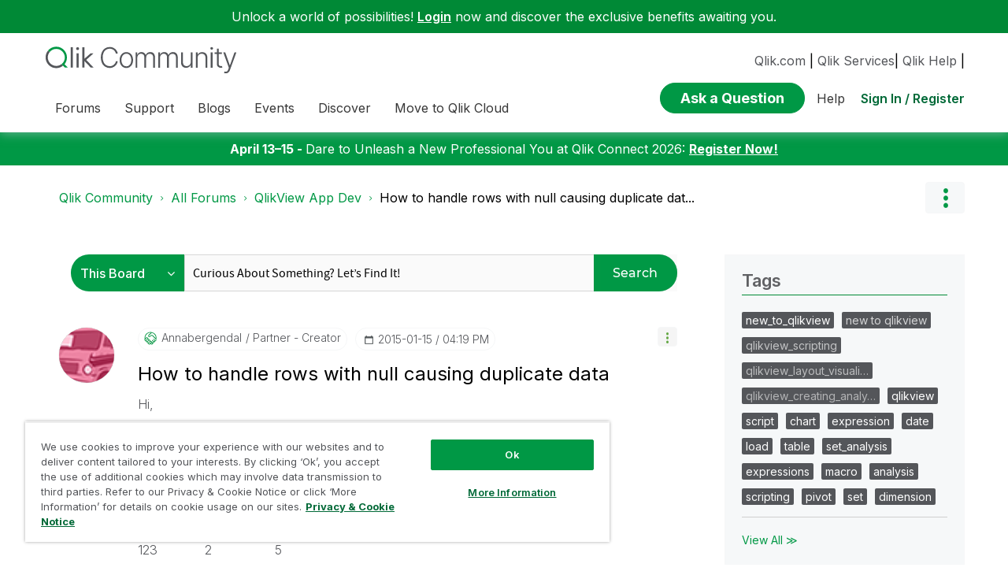

--- FILE ---
content_type: text/html;charset=UTF-8
request_url: https://community.qlik.com/t5/QlikView-App-Dev/How-to-handle-rows-with-null-causing-duplicate-data/td-p/800424
body_size: 40618
content:
<!DOCTYPE html><html prefix="og: http://ogp.me/ns#" dir="ltr" lang="en" class="no-js">
	<head>
	
	<title>
	How to handle rows with null causing duplicate dat... - Qlik Community - 800424
</title>
	
	
	<link rel="icon" href="https://community.qlik.com/html/@536ABC0E82B3A21A50773EBFFADE5A11/assets/favicon2024.ico">

<link rel="preconnect" href="https://fonts.googleapis.com">
<link rel="preconnect" href="https://fonts.gstatic.com" crossorigin>
<link href="https://fonts.googleapis.com/css2?family=Inter:wght@100;300;400;500;600;700;900&display=swap" rel="stylesheet">


<style>
  @media screen and (min-width: 767px){
 #lia-body .lia-content .lia-quilt .lia-form-publication-scheduled-input ,
 #lia-body .lia-content .lia-quilt .lia-form-auto-subscribe-to-thread-input , 
 #lia-body .lia-content .lia-quilt .lia-form-disable-tagging-input ,  
 #lia-body .lia-content .lia-quilt .lia-form-disable-kudos-input,
 #lia-body .lia-content .lia-quilt  .lia-form-thread-author-input,
 #lia-body .lia-content .lia-quilt   .lia-form-recent-participants-in-thread-input{
  width: auto;
}
#lia-body .lia-content .lia-quilt .lia-form-subject-input ,
#lia-body .lia-content .lia-quilt .lia-form-tags-input ,
#lia-body .lia-content .lia-quilt .lia-form-type-text-disabled.hasDatepicker,
#lia-body .lia-content .lia-quilt .lia-form-type-text-disabled,
#lia-body .lia-content .lia-quilt .lia-form-canonical-url-input ,
#lia-body .lia-content .lia-quilt .lia-form-message-seo-title-input ,
#lia-body .lia-content .lia-quilt .lia-js-labels-editor-input 
{
  width: 100%;
}
}  
</style><meta name="google-site-verification" content="mM1twBsma7NGYl-D8njcmxTqxwj3_R-8tyF3NrEczuo" />
    <meta content="/html/assets/Qlik-New-Logo.png?version=preview"  property="og:image"/>

<meta name="page" content="ForumTopicPage" />
<meta name="node" content="qlikview-app-development" />


<script>try{(function(w,d,s,l,i){w[l]=w[l]||[];w[l].push({'gtm.start':

new Date().getTime(),event:'gtm.js'});var f=d.getElementsByTagName(s)[0],

j=d.createElement(s),dl=l!='dataLayer'?'&l='+l:'';j.async=true;j.src=

'https://www.googletagmanager.com/gtm.js?id='+i+dl;f.parentNode.insertBefore(j,f);

})(window,document,'script','dataLayer','GTM-P7VJSX');}
catch(err){
    console.log("Google Tag Manager",err)
}
</script>

<script src="/html/assets/jquery-3.5.1.slim.min.js"></script>




<script src=https://cdn.cookielaw.org/scripttemplates/otSDKStub.js  type="text/javascript" charset="UTF-8" data-domain-script="0190db58-517f-72fc-a5f6-65a0089bc764" ></script>

<script type="text/javascript">

function OptanonWrapper() { }

</script>


<script type="text/javascript">!function(){var b=function(){window.__AudioEyeSiteHash = "9d0d4fb693146ff59f0fc68202fb8d85"; 
    var a=document.createElement("script");
    a.src="https://wsmcdn.audioeye.com/aem.js";
    a.type="text/javascript";a.setAttribute("async","");
    document.getElementsByTagName("body")[0].appendChild(a)};"complete"!==document.readyState?window.addEventListener?window.addEventListener("load",b):window.attachEvent&&window.attachEvent("onload",b):b()}();
</script>




	
	
	
	<meta content="Hi, how can I get QV to handle null in data rows and not cause duplicate data rows? I have this problem when loading data to a dimension from several - 800424" name="description"/><meta content="width=device-width, initial-scale=1.0" name="viewport"/><meta content="2015-01-19T13:34:29-08:00" itemprop="dateModified"/><meta content="text/html; charset=UTF-8" http-equiv="Content-Type"/><link href="https://community.qlik.com/t5/QlikView-App-Dev/How-to-handle-rows-with-null-causing-duplicate-data/td-p/800424" rel="canonical"/>
	<meta content="https://community.qlik.com/t5/user/viewprofilepage/user-id/41257" property="article:author"/><meta content="article" property="og:type"/><meta content="https://community.qlik.com/t5/QlikView-App-Dev/How-to-handle-rows-with-null-causing-duplicate-data/td-p/800424" property="og:url"/><meta content="QlikView App Dev" property="article:section"/><meta content="Hi,  how can I get QV to handle null in data rows and not cause duplicate data rows? I have this problem when loading data to a dimension from several sources. Simple example attached, I want the result to be:  column1     column2     column3     123            2                5 124            7   ..." property="og:description"/><meta content="2015-01-15T21:19:41.928Z" property="article:published_time"/><meta content="2015-01-19T13:34:29-08:00" property="article:modified_time"/><meta content="How to handle rows with null causing duplicate data" property="og:title"/>
	
	
		<link class="lia-link-navigation hidden live-links" title="topic How to handle rows with null causing duplicate data in QlikView App Dev" type="application/rss+xml" rel="alternate" id="link" href="/cyjdu72974/rss/message?board.id=qlikview-app-development&amp;message.id=282511"></link>
	

	
	
	    
            	<link href="/skins/6771843/689de4dd09e47e2ac269c7a1490a3f16/qlik_custom.css" rel="stylesheet" type="text/css"/>
            
	

	
	
	
	
	


<div class="qlik-privacy-container">
    <span>Do not input private or sensitive data. View </span>
    <a class="qlik-privacy-link" href="https://www.qlik.com/us/legal/privacy-and-cookie-notice" target="_blank">Qlik Privacy & Cookie Policy.</a>
</div>



<script type="text/javascript" src="/t5/scripts/EF7B13D9B64EB8BBD9C87DD3095E9284/lia-scripts-head-min.js"></script><script language="javascript" type="text/javascript">
<!--
window.FileAPI = { jsPath: '/html/assets/js/vendor/ng-file-upload-shim/' };
LITHIUM.PrefetchData = {"Components":{},"commonResults":{}};
LITHIUM.DEBUG = false;
LITHIUM.CommunityJsonObject = {
  "Validation" : {
    "image.description" : {
      "min" : 0,
      "max" : 1000,
      "isoneof" : [ ],
      "type" : "string"
    },
    "tkb.toc_maximum_heading_level" : {
      "min" : 1,
      "max" : 6,
      "isoneof" : [ ],
      "type" : "integer"
    },
    "tkb.toc_heading_list_style" : {
      "min" : 0,
      "max" : 50,
      "isoneof" : [
        "disc",
        "circle",
        "square",
        "none"
      ],
      "type" : "string"
    },
    "blog.toc_maximum_heading_level" : {
      "min" : 1,
      "max" : 6,
      "isoneof" : [ ],
      "type" : "integer"
    },
    "tkb.toc_heading_indent" : {
      "min" : 5,
      "max" : 50,
      "isoneof" : [ ],
      "type" : "integer"
    },
    "blog.toc_heading_indent" : {
      "min" : 5,
      "max" : 50,
      "isoneof" : [ ],
      "type" : "integer"
    },
    "blog.toc_heading_list_style" : {
      "min" : 0,
      "max" : 50,
      "isoneof" : [
        "disc",
        "circle",
        "square",
        "none"
      ],
      "type" : "string"
    }
  },
  "User" : {
    "settings" : {
      "imageupload.legal_file_extensions" : "*.jpg;*.JPG;*.jpeg;*.JPEG;*.gif;*.GIF;*.png;*.PNG;*.bmp",
      "config.enable_avatar" : true,
      "integratedprofile.show_klout_score" : true,
      "layout.sort_view_by_last_post_date" : true,
      "layout.friendly_dates_enabled" : true,
      "profileplus.allow.anonymous.scorebox" : false,
      "tkb.message_sort_default" : "topicPublishDate",
      "layout.format_pattern_date" : "yyyy-MM-dd",
      "config.require_search_before_post" : "require",
      "isUserLinked" : false,
      "integratedprofile.cta_add_topics_dismissal_timestamp" : -1,
      "layout.message_body_image_max_size" : 1000,
      "profileplus.everyone" : false,
      "integratedprofile.cta_connect_wide_dismissal_timestamp" : -1,
      "blog.toc_maximum_heading_level" : "2",
      "integratedprofile.hide_social_networks" : false,
      "blog.toc_heading_indent" : "15",
      "contest.entries_per_page_num" : 20,
      "layout.messages_per_page_linear" : 20,
      "integratedprofile.cta_manage_topics_dismissal_timestamp" : -1,
      "profile.shared_profile_test_group" : false,
      "integratedprofile.cta_personalized_feed_dismissal_timestamp" : -1,
      "integratedprofile.curated_feed_size" : 10,
      "contest.one_kudo_per_contest" : false,
      "integratedprofile.enable_social_networks" : false,
      "integratedprofile.my_interests_dismissal_timestamp" : -1,
      "profile.language" : "en",
      "layout.friendly_dates_max_age_days" : 31,
      "layout.threading_order" : "thread_descending",
      "blog.toc_heading_list_style" : "disc",
      "useRecService" : false,
      "layout.module_welcome" : "",
      "imageupload.max_uploaded_images_per_upload" : 100,
      "imageupload.max_uploaded_images_per_user" : 2000,
      "integratedprofile.connect_mode" : "",
      "tkb.toc_maximum_heading_level" : "",
      "tkb.toc_heading_list_style" : "disc",
      "sharedprofile.show_hovercard_score" : true,
      "config.search_before_post_scope" : "community",
      "tkb.toc_heading_indent" : "",
      "p13n.cta.recommendations_feed_dismissal_timestamp" : -1,
      "imageupload.max_file_size" : 10024,
      "layout.show_batch_checkboxes" : false,
      "integratedprofile.cta_connect_slim_dismissal_timestamp" : -1
    },
    "isAnonymous" : true,
    "policies" : {
      "image-upload.process-and-remove-exif-metadata" : false
    },
    "registered" : false,
    "emailRef" : "",
    "id" : -1,
    "login" : "Anonymous"
  },
  "Server" : {
    "communityPrefix" : "/cyjdu72974",
    "nodeChangeTimeStamp" : 1769023896471,
    "tapestryPrefix" : "/t5",
    "deviceMode" : "DESKTOP",
    "responsiveDeviceMode" : "DESKTOP",
    "membershipChangeTimeStamp" : "0",
    "version" : "25.12",
    "branch" : "25.12-release",
    "showTextKeys" : false
  },
  "Config" : {
    "phase" : "prod",
    "integratedprofile.cta.reprompt.delay" : 30,
    "profileplus.tracking" : {
      "profileplus.tracking.enable" : false,
      "profileplus.tracking.click.enable" : false,
      "profileplus.tracking.impression.enable" : false
    },
    "app.revision" : "2512231126-s6f44f032fc-b18",
    "navigation.manager.community.structure.limit" : "1000"
  },
  "Activity" : {
    "Results" : [ ]
  },
  "NodeContainer" : {
    "viewHref" : "https://community.qlik.com/t5/All-Forums/ct-p/qlik-allotherforums",
    "description" : "",
    "id" : "qlik-allotherforums",
    "shortTitle" : "All Forums",
    "title" : "All Forums",
    "nodeType" : "category"
  },
  "Page" : {
    "skins" : [
      "qlik_custom",
      "theme_support",
      "theme_base",
      "responsive_peak"
    ],
    "authUrls" : {
      "loginUrl" : "/plugins/common/feature/saml/doauth/redirect?referer=https%3A%2F%2Fcommunity.qlik.com%2Ft5%2FQlikView-App-Dev%2FHow-to-handle-rows-with-null-causing-duplicate-data%2Ftd-p%2F800424",
      "loginUrlNotRegistered" : "/plugins/common/feature/saml/doauth/redirect?redirectreason=notregistered&referer=https%3A%2F%2Fcommunity.qlik.com%2Ft5%2FQlikView-App-Dev%2FHow-to-handle-rows-with-null-causing-duplicate-data%2Ftd-p%2F800424",
      "loginUrlNotRegisteredDestTpl" : "/plugins/common/feature/saml/doauth/redirect?redirectreason=notregistered&referer=%7B%7BdestUrl%7D%7D"
    },
    "name" : "ForumTopicPage",
    "rtl" : false,
    "object" : {
      "viewHref" : "/t5/QlikView-App-Dev/How-to-handle-rows-with-null-causing-duplicate-data/td-p/800424",
      "subject" : "How to handle rows with null causing duplicate data",
      "id" : 800424,
      "page" : "ForumTopicPage",
      "type" : "Thread"
    }
  },
  "WebTracking" : {
    "Activities" : { },
    "path" : "Community:Qlik Community/Category:All Forums/Board:QlikView App Dev/Message:How to handle rows with null causing duplicate data"
  },
  "Feedback" : {
    "targeted" : { }
  },
  "Seo" : {
    "markerEscaping" : {
      "pathElement" : {
        "prefix" : "@",
        "match" : "^[0-9][0-9]$"
      },
      "enabled" : false
    }
  },
  "TopLevelNode" : {
    "viewHref" : "https://community.qlik.com/t5/All-Forums/ct-p/qlik-allotherforums",
    "description" : "",
    "id" : "qlik-allotherforums",
    "shortTitle" : "All Forums",
    "title" : "All Forums",
    "nodeType" : "category"
  },
  "Community" : {
    "viewHref" : "https://community.qlik.com/",
    "integratedprofile.lang_code" : "en",
    "integratedprofile.country_code" : "US",
    "id" : "cyjdu72974",
    "shortTitle" : "Qlik Community",
    "title" : "Qlik Community"
  },
  "CoreNode" : {
    "conversationStyle" : "forum",
    "viewHref" : "https://community.qlik.com/t5/QlikView-App-Dev/bd-p/qlikview-app-development",
    "settings" : { },
    "description" : "Discussion Board for collaboration related to QlikView App Development.",
    "id" : "qlikview-app-development",
    "shortTitle" : "QlikView App Dev",
    "title" : "QlikView App Dev",
    "nodeType" : "Board",
    "ancestors" : [
      {
        "viewHref" : "https://community.qlik.com/t5/All-Forums/ct-p/qlik-allotherforums",
        "description" : "",
        "id" : "qlik-allotherforums",
        "shortTitle" : "All Forums",
        "title" : "All Forums",
        "nodeType" : "category"
      },
      {
        "viewHref" : "https://community.qlik.com/",
        "description" : "Qlik Community is the global online community for Qlik employees, experts, customers, partners, developers and evangelists to collaborate.",
        "id" : "cyjdu72974",
        "shortTitle" : "Qlik Community",
        "title" : "Qlik Community",
        "nodeType" : "Community"
      }
    ]
  }
};
LITHIUM.Components.RENDER_URL = "/t5/util/componentrenderpage/component-id/#{component-id}?render_behavior=raw";
LITHIUM.Components.ORIGINAL_PAGE_NAME = 'forums/v5/ForumTopicPage';
LITHIUM.Components.ORIGINAL_PAGE_ID = 'ForumTopicPage';
LITHIUM.Components.ORIGINAL_PAGE_CONTEXT = '[base64]';
LITHIUM.Css = {
  "BASE_DEFERRED_IMAGE" : "lia-deferred-image",
  "BASE_BUTTON" : "lia-button",
  "BASE_SPOILER_CONTAINER" : "lia-spoiler-container",
  "BASE_TABS_INACTIVE" : "lia-tabs-inactive",
  "BASE_TABS_ACTIVE" : "lia-tabs-active",
  "BASE_AJAX_REMOVE_HIGHLIGHT" : "lia-ajax-remove-highlight",
  "BASE_FEEDBACK_SCROLL_TO" : "lia-feedback-scroll-to",
  "BASE_FORM_FIELD_VALIDATING" : "lia-form-field-validating",
  "BASE_FORM_ERROR_TEXT" : "lia-form-error-text",
  "BASE_FEEDBACK_INLINE_ALERT" : "lia-panel-feedback-inline-alert",
  "BASE_BUTTON_OVERLAY" : "lia-button-overlay",
  "BASE_TABS_STANDARD" : "lia-tabs-standard",
  "BASE_AJAX_INDETERMINATE_LOADER_BAR" : "lia-ajax-indeterminate-loader-bar",
  "BASE_AJAX_SUCCESS_HIGHLIGHT" : "lia-ajax-success-highlight",
  "BASE_CONTENT" : "lia-content",
  "BASE_JS_HIDDEN" : "lia-js-hidden",
  "BASE_AJAX_LOADER_CONTENT_OVERLAY" : "lia-ajax-loader-content-overlay",
  "BASE_FORM_FIELD_SUCCESS" : "lia-form-field-success",
  "BASE_FORM_WARNING_TEXT" : "lia-form-warning-text",
  "BASE_FORM_FIELDSET_CONTENT_WRAPPER" : "lia-form-fieldset-content-wrapper",
  "BASE_AJAX_LOADER_OVERLAY_TYPE" : "lia-ajax-overlay-loader",
  "BASE_FORM_FIELD_ERROR" : "lia-form-field-error",
  "BASE_SPOILER_CONTENT" : "lia-spoiler-content",
  "BASE_FORM_SUBMITTING" : "lia-form-submitting",
  "BASE_EFFECT_HIGHLIGHT_START" : "lia-effect-highlight-start",
  "BASE_FORM_FIELD_ERROR_NO_FOCUS" : "lia-form-field-error-no-focus",
  "BASE_EFFECT_HIGHLIGHT_END" : "lia-effect-highlight-end",
  "BASE_SPOILER_LINK" : "lia-spoiler-link",
  "BASE_DISABLED" : "lia-link-disabled",
  "FACEBOOK_LOGOUT" : "lia-component-users-action-logout",
  "FACEBOOK_SWITCH_USER" : "lia-component-admin-action-switch-user",
  "BASE_FORM_FIELD_WARNING" : "lia-form-field-warning",
  "BASE_AJAX_LOADER_FEEDBACK" : "lia-ajax-loader-feedback",
  "BASE_AJAX_LOADER_OVERLAY" : "lia-ajax-loader-overlay",
  "BASE_LAZY_LOAD" : "lia-lazy-load"
};
(function() { if (!window.LITHIUM_SPOILER_CRITICAL_LOADED) { window.LITHIUM_SPOILER_CRITICAL_LOADED = true; window.LITHIUM_SPOILER_CRITICAL_HANDLER = function(e) { if (!window.LITHIUM_SPOILER_CRITICAL_LOADED) return; if (e.target.classList.contains('lia-spoiler-link')) { var container = e.target.closest('.lia-spoiler-container'); if (container) { var content = container.querySelector('.lia-spoiler-content'); if (content) { if (e.target.classList.contains('open')) { content.style.display = 'none'; e.target.classList.remove('open'); } else { content.style.display = 'block'; e.target.classList.add('open'); } } e.preventDefault(); return false; } } }; document.addEventListener('click', window.LITHIUM_SPOILER_CRITICAL_HANDLER, true); } })();
LITHIUM.noConflict = true;
LITHIUM.useCheckOnline = false;
LITHIUM.RenderedScripts = [
  "jquery.appear-1.1.1.js",
  "AjaxFeedback.js",
  "CoreNodeTree.js",
  "Globals.js",
  "DataHandler.js",
  "SpoilerToggle.js",
  "InlineMessageReplyContainer.js",
  "AutoComplete.js",
  "jquery.css-data-1.0.js",
  "jquery.ui.widget.js",
  "InlineMessageEditor.js",
  "Lithium.js",
  "InlineMessageReplyEditor.js",
  "jquery.js",
  "Sandbox.js",
  "jquery.json-2.6.0.js",
  "Text.js",
  "InformationBox.js",
  "DropDownMenu.js",
  "Events.js",
  "Namespace.js",
  "jquery.hoverIntent-r6.js",
  "jquery.scrollTo.js",
  "jquery.effects.slide.js",
  "ElementMethods.js",
  "ElementQueries.js",
  "EarlyEventCapture.js",
  "PolyfillsAll.js",
  "MessageViewDisplay.js",
  "ResizeSensor.js",
  "jquery.ui.mouse.js",
  "jquery.tmpl-1.1.1.js",
  "Attachments.js",
  "jquery.ui.position.js",
  "jquery.lithium-selector-extensions.js",
  "NoConflict.js",
  "Throttle.js",
  "jquery.ui.resizable.js",
  "Tooltip.js",
  "jquery.position-toggle-1.0.js",
  "SearchAutoCompleteToggle.js",
  "jquery.ui.core.js",
  "LazyLoadComponent.js",
  "jquery.iframe-shim-1.0.js",
  "Video.js",
  "DeferredImages.js",
  "json2.js",
  "jquery.effects.core.js",
  "SearchForm.js",
  "jquery.autocomplete.js",
  "jquery.fileupload.js",
  "ActiveCast3.js",
  "MessageBodyDisplay.js",
  "jquery.iframe-transport.js",
  "Cache.js",
  "jquery.delayToggle-1.0.js",
  "prism.js",
  "jquery.ajax-cache-response-1.0.js",
  "jquery.ui.draggable.js",
  "Auth.js",
  "Tree.js",
  "DropDownMenuVisibilityHandler.js",
  "jquery.clone-position-1.0.js",
  "Components.js",
  "Loader.js",
  "LiModernizr.js",
  "Forms.js",
  "PartialRenderProxy.js",
  "jquery.viewport-1.0.js",
  "jquery.placeholder-2.0.7.js",
  "Placeholder.js",
  "HelpIcon.js",
  "AjaxSupport.js",
  "jquery.function-utils-1.0.js",
  "ForceLithiumJQuery.js",
  "jquery.blockui.js",
  "jquery.tools.tooltip-1.2.6.js",
  "jquery.ui.dialog.js"
];// -->
</script><script type="text/javascript" src="/t5/scripts/D60EB96AE5FF670ED274F16ABB044ABD/lia-scripts-head-min.js"></script></head>
	<body class="lia-board lia-user-status-anonymous ForumTopicPage lia-body" id="lia-body">
	
	
	<div id="FA8-220-1" class="ServiceNodeInfoHeader">
</div>
	
	
	
	

	<div class="lia-page">
		<center>
			
				  <div class="custom-header"><style>
  @media screen and (max-width:767px){
   .lia-header-actions>.login-link:before{
     right:5px;
   }
   .UserLoginPage .main-header .top-header-content .header-content-search{
       margin-right:0px;
    }
  }
 </style>

 <link rel="stylesheet" href="https://locman-mt-cdn.s3.amazonaws.com/locman.css">
<script src="https://locman-mt-cdn.s3.amazonaws.com/locman.js"></script>
<header class="custom-header">
<a class="skip-main" href="#main" title="Skip to main content">Skip to main content</a>      <div class="login-quote">
        <p>Unlock a world of possibilities! 
<a href='https://community.qlik.com/plugins/common/feature/saml/doauth/redirect?referer=https%3A%2F%2Fcommunity.qlik.com%2F' class="login-link">Login</a>
        now and discover the exclusive benefits awaiting you.</p>
      </div>

  <div class="main-header">
    <div class="header-content">
      <div class="title-and-nav-wrapper">
        <button class="slide_tab mobile_icon"><span class="sr-only">Expand</span></button>
        <div class="header-left-column">
          <div class="community-logo">
              <a href="/">
                <picture>
                  <source media="(max-width: 991px)" srcset="/html/assets/qlik-logo-new.svg?version=preview" />
                  <source media="(min-width: 992px)" srcset="/html/assets/qlikCommunity-logo-new.svg?version=preview" />
                  <img src="/html/assets/qlik-logo-new.svg?version=preview" height="38px" alt="Qlik" title="Qlik">
                </picture>
            </a>
          </div>
          <p class="header-title">
            <div class="top-navbar-container">
<div class="custom-community-header-navigation-v3">
    <nav id="headerNav" role="navigation">
        <ul class="custom-sub-nav" role="menubar">
                <li role="none" class="custom-nav-menu-item has-children depth1">
                        <button role="menuitem" class="top-level-toggle toggle-menu-children qlik_tab slide_tab top-level-nav"
                            aria-controls="toggle-category:category:Forums" aria-expanded="false" aria-haspopup="true"
                            aria-label="Expand View: Forums" data-ol-has-click-handler=""  navID="category:Forums"> Forums 
                        </button>
                </li>
                <li role="none" class="custom-nav-menu-item has-children depth1">
                        <button role="menuitem" class="top-level-toggle toggle-menu-children qlik_tab slide_tab top-level-nav"
                            aria-controls="toggle-category:category:qlikSupport" aria-expanded="false" aria-haspopup="true"
                            aria-label="Expand View: Support" data-ol-has-click-handler=""  navID="category:qlikSupport"> Support 
                        </button>
                </li>
                <li role="none" class="custom-nav-menu-item has-children depth1">
                        <button role="menuitem" class="top-level-toggle toggle-menu-children qlik_tab slide_tab top-level-nav"
                            aria-controls="toggle-category:category:qlik-community-blogs" aria-expanded="false" aria-haspopup="true"
                            aria-label="Expand View: Blogs" data-ol-has-click-handler=""  navID="category:qlik-community-blogs"> Blogs 
                        </button>
                </li>
                <li role="none" class="custom-nav-menu-item has-children depth1">
                        <button role="menuitem" class="top-level-toggle toggle-menu-children qlik_tab slide_tab top-level-nav"
                            aria-controls="toggle-category:category:qlik-events" aria-expanded="false" aria-haspopup="true"
                            aria-label="Expand View: Events" data-ol-has-click-handler=""  navID="category:qlik-events"> Events 
                        </button>
                </li>
                <li role="none" class="custom-nav-menu-item has-children depth1">
                        <button role="menuitem" class="top-level-toggle toggle-menu-children qlik_tab slide_tab top-level-nav"
                            aria-controls="toggle-category:category:learn" aria-expanded="false" aria-haspopup="true"
                            aria-label="Expand View: Discover" data-ol-has-click-handler=""  navID="category:learn"> Discover 
                        </button>
                </li>
                <li role="none" class="custom-nav-menu-item has-children depth1">
                        <button role="menuitem" class="top-level-toggle toggle-menu-children qlik_tab slide_tab top-level-nav"
                            aria-controls="toggle-category:category:qlik-migratesupport" aria-expanded="false" aria-haspopup="true"
                            aria-label="Expand View: Move to Qlik Cloud" data-ol-has-click-handler=""  navID="category:qlik-migratesupport"> Move to Qlik Cloud 
                        </button>
                </li>
                <li role="none" class="depth1 external-link-top-level mobile-utility-html">
                    <a role="menuitem" class="top-level-toggle" href="https://www.qlik.com/us/?utm_source=community&amp;utm_medium=header&amp;utm_campaign=qlik.com">Qlik.com</a>
                </li>
                <li role="none" class="depth1 external-link-top-level mobile-utility-html">
                    <a role="menuitem" class="top-level-toggle" href="https://www.qlik.com/us/services">Qlik Services</a>
                </li>
                <li role="none" class="depth1 external-link-top-level mobile-utility-html">
                    <a role="menuitem" class="top-level-toggle" href=""></a>
                </li>
        </ul>
    </nav>
</div>            </div>
          </p>
        </div>
        <div class="header-right-column">
          <div id="header-utility-bar">
              <div id='locman'></div>
              <a href="https://www.qlik.com/us/?utm_source=community&utm_medium=header&utm_campaign=qlik.com">Qlik.com</a> |
<a href="https://www.qlik.com/us/services">Qlik Services</a>|
<a href="https://help.qlik.com?utm_source=community&utm_medium=header&utm_campaign=help">Qlik Help</a> |
          </div>
          <div>
            <section class="header-controls">
              <div class="user-login lia-header-actions">
<div class="header-search-main custom-search-header">
    <button class="header-content-search" aria-expanded="false" tabindex="0" aria-label="header-content-search">
    </button>
    <div class="header-search-container" style="display:block;">
<div class="searchUnify-header-component">
   <div id="auto">
    <div ng-controller="SearchautoController">
      <div bind-html-compile="autocompleteHtml"></div>
    </div>
  </div>
</div>
    <script type="text/javascript" src="https://d2zcxm2u7ahqlt.cloudfront.net/5b4cc16bfe8667990b58e1df434da538/search-clients/cb43fd48-5178-11eb-8a9b-0242ac120002/an.js"></script>
<link rel="stylesheet" href="https://d2zcxm2u7ahqlt.cloudfront.net/5b4cc16bfe8667990b58e1df434da538/search-clients/cb43fd48-5178-11eb-8a9b-0242ac120002/searchbox.css">
<script type="text/javascript" src="https://d2zcxm2u7ahqlt.cloudfront.net/5b4cc16bfe8667990b58e1df434da538/search-clients/cb43fd48-5178-11eb-8a9b-0242ac120002/searchbox.js" onload="loaded=true" onerror="loaded=false"></script>


<script>
        window.su_community_path = '/plugins/custom/qlik/qlik/qlik_searchunify_endpoint_1?tid=2599195485606179370';
    GzAnalytics.setUser("");
</script><div id="lia-searchformV32_1b5006b09e896" class="SearchForm lia-search-form-wrapper lia-mode-default lia-component-common-widget-search-form">
	

	
		<div class="lia-inline-ajax-feedback">
			<div class="AjaxFeedback" id="ajaxfeedback_1b5006b09e896"></div>
			
	

	

		</div>

	

	
		<div id="searchautocompletetoggle_1b5006b09e896">	
	
		

	
		<div class="lia-inline-ajax-feedback">
			<div class="AjaxFeedback" id="ajaxfeedback_1b5006b09e896_0"></div>
			
	

	

		</div>

	

	
			
            <form enctype="multipart/form-data" class="lia-form lia-form-inline SearchForm" action="https://community.qlik.com/t5/forums/v5/forumtopicpage.searchformv32.form.form" method="post" id="form_1b5006b09e896" name="form_1b5006b09e896"><div class="t-invisible"><input value="board-id/qlikview-app-development/thread-id/282511" name="t:ac" type="hidden"></input><input value="search/contributions/page" name="t:cp" type="hidden"></input><input value="[base64]." name="lia-form-context" type="hidden"></input><input value="ForumTopicPage:board-id/qlikview-app-development/thread-id/282511:searchformv32.form:" name="liaFormContentKey" type="hidden"></input><input value="5DI9GWMef1Esyz275vuiiOExwpQ=:H4sIAAAAAAAAALVSTU7CQBR+krAixkj0BrptjcpCMSbERGKCSmxcm+kwlGrbqTOvFDYexRMYL8HCnXfwAG5dubDtFKxgYgu4mrzvm3w/M+/pHcphHQ4kI4L2dMo9FLYZoM09qbeJxQ4V0+XC7e/tamqyBPEChwgbh1JAjQtLIz6hPaYh8ZlEMaxplAvm2KZmEsm0hhmBhOKpzZzOlsEw8LevR5W3zZfPEqy0oJIYc+eCuAyh2rolfaI7xLN0I8rjWfWBj7CuzJvf5osmbxRN3hacMimNwHRtKSOr0XNnv/vx+FoCGPjhMRzljhNLYHrEt9kA5T08ACCsKvREoYuqxqLl8BLO84q4UcMITcG49y/QOGs1pYyESl5p6V6qwRW086rinVmoxMZsiZud/zBUTc6gmVc4kExkJafmcYG1GM9+wfIsCkf2OP54hal5EjnG54z8h0XhjfcF7wQUs5Kz0GTjU2rOjc/llTT4Au07pDOcBQAA" name="t:formdata" type="hidden"></input></div>
	
	

	

	

	
		<div class="lia-inline-ajax-feedback">
			<div class="AjaxFeedback" id="feedback_1b5006b09e896"></div>
			
	

	

		</div>

	

	

	

	


	
	<input value="B7S21mS_QYM2_-1" name="ticket" type="hidden"></input>
	
	<input value="form_1b5006b09e896" id="form_UIDform_1b5006b09e896" name="form_UID" type="hidden"></input>
	<input value="" id="form_instance_keyform_1b5006b09e896" name="form_instance_key" type="hidden"></input>
	
                

                
                    
                        <span class="lia-search-granularity-wrapper">
                            <select title="Search Granularity" class="lia-search-form-granularity search-granularity" aria-label="Search Granularity" id="searchGranularity_1b5006b09e896" name="searchGranularity"><option title="All community" value="qlik-allotherforums|category">All community</option><option title="This board" selected="selected" value="qlikview-app-development|forum-board">This board</option><option title="Knowledge base" value="tkb|tkb">Knowledge base</option><option title="Users" value="user|user">Users</option><option title="Products" value="product|product">Products</option></select>
                        </span>
                    
                

                <span class="lia-search-input-wrapper">
                    <span class="lia-search-input-field">
                        <span class="lia-button-wrapper lia-button-wrapper-secondary lia-button-wrapper-searchForm-action"><input value="searchForm" name="submitContextX" type="hidden"></input><input class="lia-button lia-button-secondary lia-button-searchForm-action" value="Search" id="submitContext_1b5006b09e896" name="submitContext" type="submit"></input></span>

                        <input placeholder="Curious About Something? Let's Find It!" aria-label="Search this board" title="Search this board" class="lia-form-type-text lia-autocomplete-input search-input lia-search-input-message" value="" id="messageSearchField_1b5006b09e896_0" name="messageSearchField" type="text"></input>
                        <input placeholder="Curious About Something? Let's Find It!" aria-label="Search this board" title="Search this board" class="lia-form-type-text lia-autocomplete-input search-input lia-search-input-tkb-article lia-js-hidden" value="" id="messageSearchField_1b5006b09e896_1" name="messageSearchField_0" type="text"></input>
                        

	
		<input placeholder="Enter a keyword to search within the users" ng-non-bindable="" title="Enter a user name or rank" class="lia-form-type-text UserSearchField lia-search-input-user search-input lia-js-hidden lia-autocomplete-input" aria-label="Enter a user name or rank" value="" id="userSearchField_1b5006b09e896" name="userSearchField" type="text"></input>
	

	


                        <input placeholder="Enter a keyword to search within the private messages" title="Enter a search word" class="lia-form-type-text NoteSearchField lia-search-input-note search-input lia-js-hidden lia-autocomplete-input" aria-label="Enter a search word" value="" id="noteSearchField_1b5006b09e896_0" name="noteSearchField" type="text"></input>
						<input title="Enter a search word" class="lia-form-type-text ProductSearchField lia-search-input-product search-input lia-js-hidden lia-autocomplete-input" aria-label="Enter a search word" value="" id="productSearchField_1b5006b09e896" name="productSearchField" type="text"></input>
                        <input class="lia-as-search-action-id" name="as-search-action-id" type="hidden"></input>
                    </span>
                </span>
                

                <span class="lia-cancel-search">cancel</span>

                
            
</form>
		
			<div class="search-autocomplete-toggle-link lia-js-hidden">
				<span>
					<a class="lia-link-navigation auto-complete-toggle-on lia-component-search-action-enable-auto-complete" rel="nofollow" id="enableAutoComplete_1b5006b09e896" href="https://community.qlik.com/t5/forums/v5/forumtopicpage.enableautocomplete:enableautocomplete?t:ac=board-id/qlikview-app-development/thread-id/282511&amp;t:cp=action/contributions/searchactions&amp;ticket=B7S21mS_QYM2_-1">Turn on suggestions</a>					
					<span class="HelpIcon">
	<a class="lia-link-navigation help-icon lia-tooltip-trigger" role="button" aria-label="Help Icon" id="link_1b5006b09e896" href="#"><span class="lia-img-icon-help lia-fa-icon lia-fa-help lia-fa" alt="Auto-suggest helps you quickly narrow down your search results by suggesting possible matches as you type." aria-label="Help Icon" role="img" id="display_1b5006b09e896"></span></a><div role="alertdialog" class="lia-content lia-tooltip-pos-bottom-left lia-panel-tooltip-wrapper" id="link_1b5006b09e896_0-tooltip-element"><div class="lia-tooltip-arrow"></div><div class="lia-panel-tooltip"><div class="content">Auto-suggest helps you quickly narrow down your search results by suggesting possible matches as you type.</div></div></div>
</span>
				</span>
			</div>
		

	

	

	
	
	
</div>
		
	<div class="spell-check-showing-result">
		Showing results for <span class="lia-link-navigation show-results-for-link lia-link-disabled" aria-disabled="true" id="showingResult_1b5006b09e896"></span>
		

	</div>
	<div>
		
		<span class="spell-check-search-instead">
			Search instead for <a class="lia-link-navigation search-instead-for-link" rel="nofollow" id="searchInstead_1b5006b09e896" href="#"></a>
		</span>

	</div>
	<div class="spell-check-do-you-mean lia-component-search-widget-spellcheck">
		Did you mean: <a class="lia-link-navigation do-you-mean-link" rel="nofollow" id="doYouMean_1b5006b09e896" href="#"></a>
	</div>

	

	

	


	
</div>    </div>
  </div>                <div id="ask-a-question">
                  <span class="lia-button-wrapper lia-button-wrapper-primary">
                    <span class="primary-action message-post">
                        <a class="lia-button lia-button-primary message-post-link" href="/t5/forums/postpage/choose-node/true/interaction-style/forum">
                            <span>Ask a Question</span>
                        </a>
                    </span>
                  </span>
                </div>
<a class="lia-link-navigation faq-link lia-component-help-action-faq" id="faqPage_1b5006bae84f6" href="/t5/help/faqpage">Help</a><a class="lia-link-navigation login-link lia-authentication-link lia-component-users-action-login" rel="nofollow" id="loginPageV2_1b5006bb44333" href="/plugins/common/feature/saml/doauth/redirect?referer=https%3A%2F%2Fcommunity.qlik.com%2Ft5%2FQlikView-App-Dev%2FHow-to-handle-rows-with-null-causing-duplicate-data%2Ftd-p%2F800424">Sign In / Register</a>              </div>
              <div class="header-search">
<div id="lia-searchformV32_1b5006bb8e8d1" class="SearchForm lia-search-form-wrapper lia-mode-default lia-component-common-widget-search-form">
	

	
		<div class="lia-inline-ajax-feedback">
			<div class="AjaxFeedback" id="ajaxfeedback_1b5006bb8e8d1"></div>
			
	

	

		</div>

	

	
		<div id="searchautocompletetoggle_1b5006bb8e8d1">	
	
		

	
		<div class="lia-inline-ajax-feedback">
			<div class="AjaxFeedback" id="ajaxfeedback_1b5006bb8e8d1_0"></div>
			
	

	

		</div>

	

	
			
            <form enctype="multipart/form-data" class="lia-form lia-form-inline SearchForm" action="https://community.qlik.com/t5/forums/v5/forumtopicpage.searchformv32.form.form" method="post" id="form_1b5006bb8e8d1" name="form_1b5006bb8e8d1"><div class="t-invisible"><input value="board-id/qlikview-app-development/thread-id/282511" name="t:ac" type="hidden"></input><input value="search/contributions/page" name="t:cp" type="hidden"></input><input value="[base64]." name="lia-form-context" type="hidden"></input><input value="ForumTopicPage:board-id/qlikview-app-development/thread-id/282511:searchformv32.form:" name="liaFormContentKey" type="hidden"></input><input value="5DI9GWMef1Esyz275vuiiOExwpQ=:H4sIAAAAAAAAALVSTU7CQBR+krAixkj0BrptjcpCMSbERGKCSmxcm+kwlGrbqTOvFDYexRMYL8HCnXfwAG5dubDtFKxgYgu4mrzvm3w/M+/pHcphHQ4kI4L2dMo9FLYZoM09qbeJxQ4V0+XC7e/tamqyBPEChwgbh1JAjQtLIz6hPaYh8ZlEMaxplAvm2KZmEsm0hhmBhOKpzZzOlsEw8LevR5W3zZfPEqy0oJIYc+eCuAyh2rolfaI7xLN0I8rjWfWBj7CuzJvf5osmbxRN3hacMimNwHRtKSOr0XNnv/vx+FoCGPjhMRzljhNLYHrEt9kA5T08ACCsKvREoYuqxqLl8BLO84q4UcMITcG49y/QOGs1pYyESl5p6V6qwRW086rinVmoxMZsiZud/zBUTc6gmVc4kExkJafmcYG1GM9+wfIsCkf2OP54hal5EjnG54z8h0XhjfcF7wQUs5Kz0GTjU2rOjc/llTT4Au07pDOcBQAA" name="t:formdata" type="hidden"></input></div>
	
	

	

	

	
		<div class="lia-inline-ajax-feedback">
			<div class="AjaxFeedback" id="feedback_1b5006bb8e8d1"></div>
			
	

	

		</div>

	

	

	

	


	
	<input value="B7S21mS_QYM2_-1" name="ticket" type="hidden"></input>
	
	<input value="form_1b5006bb8e8d1" id="form_UIDform_1b5006bb8e8d1" name="form_UID" type="hidden"></input>
	<input value="" id="form_instance_keyform_1b5006bb8e8d1" name="form_instance_key" type="hidden"></input>
	
                

                
                    
                        <span class="lia-search-granularity-wrapper">
                            <select title="Search Granularity" class="lia-search-form-granularity search-granularity" aria-label="Search Granularity" id="searchGranularity_1b5006bb8e8d1" name="searchGranularity"><option title="All community" value="qlik-allotherforums|category">All community</option><option title="This board" selected="selected" value="qlikview-app-development|forum-board">This board</option><option title="Knowledge base" value="tkb|tkb">Knowledge base</option><option title="Users" value="user|user">Users</option><option title="Products" value="product|product">Products</option></select>
                        </span>
                    
                

                <span class="lia-search-input-wrapper">
                    <span class="lia-search-input-field">
                        <span class="lia-button-wrapper lia-button-wrapper-secondary lia-button-wrapper-searchForm-action"><input value="searchForm" name="submitContextX" type="hidden"></input><input class="lia-button lia-button-secondary lia-button-searchForm-action" value="Search" id="submitContext_1b5006bb8e8d1" name="submitContext" type="submit"></input></span>

                        <input placeholder="Curious About Something? Let's Find It!" aria-label="Search this board" title="Search this board" class="lia-form-type-text lia-autocomplete-input search-input lia-search-input-message" value="" id="messageSearchField_1b5006bb8e8d1_0" name="messageSearchField" type="text"></input>
                        <input placeholder="Curious About Something? Let's Find It!" aria-label="Search this board" title="Search this board" class="lia-form-type-text lia-autocomplete-input search-input lia-search-input-tkb-article lia-js-hidden" value="" id="messageSearchField_1b5006bb8e8d1_1" name="messageSearchField_0" type="text"></input>
                        

	
		<input placeholder="Enter a keyword to search within the users" ng-non-bindable="" title="Enter a user name or rank" class="lia-form-type-text UserSearchField lia-search-input-user search-input lia-js-hidden lia-autocomplete-input" aria-label="Enter a user name or rank" value="" id="userSearchField_1b5006bb8e8d1" name="userSearchField" type="text"></input>
	

	


                        <input placeholder="Enter a keyword to search within the private messages" title="Enter a search word" class="lia-form-type-text NoteSearchField lia-search-input-note search-input lia-js-hidden lia-autocomplete-input" aria-label="Enter a search word" value="" id="noteSearchField_1b5006bb8e8d1_0" name="noteSearchField" type="text"></input>
						<input title="Enter a search word" class="lia-form-type-text ProductSearchField lia-search-input-product search-input lia-js-hidden lia-autocomplete-input" aria-label="Enter a search word" value="" id="productSearchField_1b5006bb8e8d1" name="productSearchField" type="text"></input>
                        <input class="lia-as-search-action-id" name="as-search-action-id" type="hidden"></input>
                    </span>
                </span>
                

                <span class="lia-cancel-search">cancel</span>

                
            
</form>
		
			<div class="search-autocomplete-toggle-link lia-js-hidden">
				<span>
					<a class="lia-link-navigation auto-complete-toggle-on lia-component-search-action-enable-auto-complete" rel="nofollow" id="enableAutoComplete_1b5006bb8e8d1" href="https://community.qlik.com/t5/forums/v5/forumtopicpage.enableautocomplete:enableautocomplete?t:ac=board-id/qlikview-app-development/thread-id/282511&amp;t:cp=action/contributions/searchactions&amp;ticket=B7S21mS_QYM2_-1">Turn on suggestions</a>					
					<span class="HelpIcon">
	<a class="lia-link-navigation help-icon lia-tooltip-trigger" role="button" aria-label="Help Icon" id="link_1b5006bb8e8d1" href="#"><span class="lia-img-icon-help lia-fa-icon lia-fa-help lia-fa" alt="Auto-suggest helps you quickly narrow down your search results by suggesting possible matches as you type." aria-label="Help Icon" role="img" id="display_1b5006bb8e8d1"></span></a><div role="alertdialog" class="lia-content lia-tooltip-pos-bottom-left lia-panel-tooltip-wrapper" id="link_1b5006bb8e8d1_0-tooltip-element"><div class="lia-tooltip-arrow"></div><div class="lia-panel-tooltip"><div class="content">Auto-suggest helps you quickly narrow down your search results by suggesting possible matches as you type.</div></div></div>
</span>
				</span>
			</div>
		

	

	

	
	
	
</div>
		
	<div class="spell-check-showing-result">
		Showing results for <span class="lia-link-navigation show-results-for-link lia-link-disabled" aria-disabled="true" id="showingResult_1b5006bb8e8d1"></span>
		

	</div>
	<div>
		
		<span class="spell-check-search-instead">
			Search instead for <a class="lia-link-navigation search-instead-for-link" rel="nofollow" id="searchInstead_1b5006bb8e8d1" href="#"></a>
		</span>

	</div>
	<div class="spell-check-do-you-mean lia-component-search-widget-spellcheck">
		Did you mean: <a class="lia-link-navigation do-you-mean-link" rel="nofollow" id="doYouMean_1b5006bb8e8d1" href="#"></a>
	</div>

	

	

	


	
</div>              </div>
            </section>
          </div>
        </div>
    </div>
  </div>
</header></div>

 
<script src="https://f99hbcdmsb16.statuspage.io/embed/script.js"></script>


  <!-- Google Tag Managerrrr (noscript) -->
  <noscript><iframe src="https://www.googletagmanager.com/ns.html?id=GTM-P7VJSX"
  height="0" width="0" style="display:none;visibility:hidden"></iframe></noscript>
  <!-- End Google Tag Manager (noscript) -->

					
	
	<div class="MinimumWidthContainer">
		<div class="min-width-wrapper">
			<div class="min-width">		
				
						<div class="lia-content">
                            
							
							
							
		
	<div class="lia-quilt lia-quilt-forum-topic-page lia-quilt-layout-two-column-main-side lia-top-quilt lia-forum-topic-page-gte-5">
	<div class="lia-quilt-row lia-quilt-row-header">
		<div class="lia-quilt-column lia-quilt-column-24 lia-quilt-column-single lia-quilt-column-common-header">
			<div class="lia-quilt-column-alley lia-quilt-column-alley-single">
	
		
			<div class="lia-quilt lia-quilt-header lia-quilt-layout-header lia-component-quilt-header">
	<div class="lia-quilt-row lia-quilt-row-main-header">
		<div class="lia-quilt-column lia-quilt-column-20 lia-quilt-column-left lia-quilt-column-header-left lia-mark-empty">
			
		</div><div class="lia-quilt-column lia-quilt-column-04 lia-quilt-column-right lia-quilt-column-header-right lia-mark-empty">
			
		</div>
	</div><div class="lia-quilt-row lia-quilt-row-sub-header">
		<div class="lia-quilt-column lia-quilt-column-24 lia-quilt-column-single lia-quilt-column-sub-header-main lia-mark-empty">
			
		</div>
	</div><div class="lia-quilt-row lia-quilt-row-breadcrumb">
		<div class="lia-quilt-column lia-quilt-column-24 lia-quilt-column-single lia-quilt-column-breadcrumb">
			<div class="lia-quilt-column-alley lia-quilt-column-alley-single">
	
		
			
		
			<div class="lia-panel lia-panel-standard StringDisplayTaplet Chrome lia-component-common-widget-announcement"><div class="lia-decoration-border"><div class="lia-decoration-border-top"><div> </div></div><div class="lia-decoration-border-content"><div><div class="lia-panel-heading-bar-wrapper"><div class="lia-panel-heading-bar"><span aria-level="3" role="heading" class="lia-panel-heading-bar-title">Announcements</span></div></div><div class="lia-panel-content-wrapper"><div class="lia-panel-content"><div class="StringDisplayTaplet">
	
    	<b>April 13–15 - </b>Dare to Unleash a New Professional You at Qlik Connect 2026: <b><u><a href="https://www.qlikconnect.com?utm_campaign=qlik-connect&utm_medium=qlik-internal&utm_source=community&utm_team=cmt&utm_content=certsandworkshops&utm_term=community">Register Now!</a></u></b>
        
    
</div></div></div></div></div><div class="lia-decoration-border-bottom"><div> </div></div></div></div>
		
			
		
			  <div class="page-controls">
<div aria-label='breadcrumbs' role='navigation' class='BreadCrumb crumb-line lia-breadcrumb lia-component-common-widget-breadcrumb'>
	<ul role='list' id='list_1b5006c01c3f3' class='lia-list-standard-inline'>
	
		
			<li class='lia-breadcrumb-node crumb'>
				<a class='lia-link-navigation crumb-community lia-breadcrumb-community lia-breadcrumb-forum' id='link_1b5006c01c3f3' href='/'>Qlik Community</a>
			</li>
			
				<li aria-hidden='true' class='lia-breadcrumb-seperator crumb-community lia-breadcrumb-community lia-breadcrumb-forum'>
				  
          		  		<span class='separator'>:</span>
          		  
				</li>
			
		
			<li class='lia-breadcrumb-node crumb'>
				<a class='lia-link-navigation crumb-category lia-breadcrumb-category lia-breadcrumb-forum' id='link_1b5006c01c3f3_0' href='/t5/All-Forums/ct-p/qlik-allotherforums'>All Forums</a>
			</li>
			
				<li aria-hidden='true' class='lia-breadcrumb-seperator crumb-category lia-breadcrumb-category lia-breadcrumb-forum'>
				  
          		  		<span class='separator'>:</span>
          		  
				</li>
			
		
			<li class='lia-breadcrumb-node crumb'>
				<a class='lia-link-navigation crumb-board lia-breadcrumb-board lia-breadcrumb-forum' id='link_1b5006c01c3f3_1' href='/t5/QlikView-App-Dev/bd-p/qlikview-app-development'>QlikView App Dev</a>
			</li>
			
				<li aria-hidden='true' class='lia-breadcrumb-seperator crumb-board lia-breadcrumb-board lia-breadcrumb-forum'>
				  
          		  		<span class='separator'>:</span>
          		  
				</li>
			
		
			<li class='lia-breadcrumb-node crumb final-crumb'>
				<span class='lia-link-navigation child-thread lia-link-disabled' aria-disabled='true' disabled='true' role='link' aria-label='How to handle rows with null causing duplicate data' id='link_1b5006c01c3f3_2'>How to handle rows with null causing duplicate dat...</span>
			</li>
			
		
	
</ul>
</div><div class="lia-menu-navigation-wrapper lia-js-hidden lia-menu-action lia-page-options lia-component-community-widget-page-options" id="actionMenuDropDown_1b5006c10ff6b">	
	<div class="lia-menu-navigation">
		<div class="dropdown-default-item"><a title="Show option menu" class="lia-js-menu-opener default-menu-option lia-js-click-menu lia-link-navigation" aria-expanded="false" role="button" aria-label="Options" id="dropDownLink_1b5006c10ff6b" href="#">Options</a>
			<div class="dropdown-positioning">
				<div class="dropdown-positioning-static">
					
	<ul aria-label="Dropdown menu items" role="list" id="dropdownmenuitems_1b5006c10ff6b" class="lia-menu-dropdown-items">
		

	
	
		
			
		
			
		
			
		
			
		
			
		
			
		
			
		
			
		
			
		
			
		
			
		
			
		
			
		
			
		
			
		
			
		
			
		
			
		
			
		
			<li role="listitem"><a class="lia-link-navigation rss-thread-link lia-component-rss-action-thread" rel="nofollow noopener noreferrer" id="rssThread_1b5006c10ff6b" href="/cyjdu72974/rss/message?board.id=qlikview-app-development&amp;message.id=282511">Subscribe to RSS Feed</a></li>
		
			<li aria-hidden="true"><span class="lia-separator lia-component-common-widget-link-separator">
	<span class="lia-separator-post"></span>
	<span class="lia-separator-pre"></span>
</span></li>
		
			<li role="listitem"><span class="lia-link-navigation mark-thread-unread lia-link-disabled lia-component-forums-action-mark-thread-unread" aria-disabled="true" id="markThreadUnread_1b5006c10ff6b">Mark Topic as New</span></li>
		
			<li role="listitem"><span class="lia-link-navigation mark-thread-read lia-link-disabled lia-component-forums-action-mark-thread-read" aria-disabled="true" id="markThreadRead_1b5006c10ff6b">Mark Topic as Read</span></li>
		
			<li aria-hidden="true"><span class="lia-separator lia-component-common-widget-link-separator">
	<span class="lia-separator-post"></span>
	<span class="lia-separator-pre"></span>
</span></li>
		
			
		
			<li role="listitem"><span class="lia-link-navigation addThreadUserFloat lia-link-disabled lia-component-subscriptions-action-add-thread-user-float" aria-disabled="true" id="addThreadUserFloat_1b5006c10ff6b">Float this Topic for Current User</span></li>
		
			
		
			<li role="listitem"><span class="lia-link-navigation addThreadUserBookmark lia-link-disabled lia-component-subscriptions-action-add-thread-user-bookmark" aria-disabled="true" id="addThreadUserBookmark_1b5006c10ff6b">Bookmark</span></li>
		
			
		
			
		
			<li role="listitem"><span class="lia-link-navigation addThreadUserEmailSubscription lia-link-disabled lia-component-subscriptions-action-add-thread-user-email" aria-disabled="true" id="addThreadUserEmailSubscription_1b5006c10ff6b">Subscribe</span></li>
		
			<li role="listitem"><span class="lia-link-navigation addThreadUserMute lia-link-disabled lia-component-subscriptions-action-add-thread-user-mute" aria-disabled="true" id="addThreadUserMute_1b5006c10ff6b">Mute</span></li>
		
			
		
			<li aria-hidden="true"><span class="lia-separator lia-component-common-widget-link-separator">
	<span class="lia-separator-post"></span>
	<span class="lia-separator-pre"></span>
</span></li>
		
			
		
			
		
			
		
			
		
			<li role="listitem"><a class="lia-link-navigation print-thread lia-component-forums-action-print-thread" rel="nofollow" id="printThread_1b5006c10ff6b" href="/t5/forums/forumtopicprintpage/board-id/qlikview-app-development/message-id/282511/print-single-message/false/page/1">Printer Friendly Page</a></li>
		
			
		
			
		
			
		
			
		
			
		
			
		
	
	


	</ul>

				</div>
			</div>
		</div>
	</div>
</div>  </div>

		
	
	
</div>
		</div>
	</div><div class="lia-quilt-row lia-quilt-row-feedback">
		<div class="lia-quilt-column lia-quilt-column-24 lia-quilt-column-single lia-quilt-column-feedback">
			<div class="lia-quilt-column-alley lia-quilt-column-alley-single">
	
		
			
	

	

		
			
        
        
	

	

    
		
			
		
	
	
</div>
		</div>
	</div>
</div>
		
	
	
</div>
		</div>
	</div><div class="lia-quilt-row lia-quilt-row-main">
		<div class="lia-quilt-column lia-quilt-column-17 lia-quilt-column-left lia-quilt-column-main-content">
			<div class="lia-quilt-column-alley lia-quilt-column-alley-left">
	
		<div class="search-container">
			
		
			<div class="searchUnify-header-component">
  <div id="auto1">
    <div ng-controller="SearchautoController">
      <div bind-html-compile="autocompleteHeaderHtml"></div>
    </div>
  </div>
</div>
<script type="text/javascript" src="https://ql072012p.searchunify.com/resources/search_clients_custom/cb43fd48-5178-11eb-8a9b-0242ac120002/header.js"></script>
<style>

#searchautocompletetoggle .lia-autocomplete-container {
                display: none !important;
            }

#auto1 .support{
top:-15px;
background-color:#fff !important;
width:50% !important;
}

#auto1 .support .su__suggesticon{
top:5px !important;
}
#auto1 .su_ul_support{
display:flex !important;
list-style: disc !important;
}

#auto1 .su_li_support{
margin-left:30px !important;
}
#auto1 .su_div_support{
position: relative;
    top: -6px;
}
</style>
 
<script>
    window.su_community_path = '/plugins/custom/qlik/qlik/qlik_searchunify_endpoint_1?tid=2599195485606179370';
    GzAnalytics.setUser("");
</script>

		
			<div id="lia-searchformV32" class="SearchForm lia-search-form-wrapper lia-mode-default lia-component-common-widget-search-form">
	

	
		<div class="lia-inline-ajax-feedback">
			<div class="AjaxFeedback" id="ajaxfeedback"></div>
			
	

	

		</div>

	

	
		<div id="searchautocompletetoggle">	
	
		

	
		<div class="lia-inline-ajax-feedback">
			<div class="AjaxFeedback" id="ajaxfeedback_0"></div>
			
	

	

		</div>

	

	
			
            <form enctype="multipart/form-data" class="lia-form lia-form-inline SearchForm" action="https://community.qlik.com/t5/forums/v5/forumtopicpage.searchformv32.form.form" method="post" id="form" name="form"><div class="t-invisible"><input value="board-id/qlikview-app-development/thread-id/282511" name="t:ac" type="hidden"></input><input value="search/contributions/page" name="t:cp" type="hidden"></input><input value="[base64].." name="lia-form-context" type="hidden"></input><input value="ForumTopicPage:board-id/qlikview-app-development/thread-id/282511:searchformv32.form:" name="liaFormContentKey" type="hidden"></input><input value="5DI9GWMef1Esyz275vuiiOExwpQ=:H4sIAAAAAAAAALVSTU7CQBR+krAixkj0BrptjcpCMSbERGKCSmxcm+kwlGrbqTOvFDYexRMYL8HCnXfwAG5dubDtFKxgYgu4mrzvm3w/M+/pHcphHQ4kI4L2dMo9FLYZoM09qbeJxQ4V0+XC7e/tamqyBPEChwgbh1JAjQtLIz6hPaYh8ZlEMaxplAvm2KZmEsm0hhmBhOKpzZzOlsEw8LevR5W3zZfPEqy0oJIYc+eCuAyh2rolfaI7xLN0I8rjWfWBj7CuzJvf5osmbxRN3hacMimNwHRtKSOr0XNnv/vx+FoCGPjhMRzljhNLYHrEt9kA5T08ACCsKvREoYuqxqLl8BLO84q4UcMITcG49y/QOGs1pYyESl5p6V6qwRW086rinVmoxMZsiZud/zBUTc6gmVc4kExkJafmcYG1GM9+wfIsCkf2OP54hal5EjnG54z8h0XhjfcF7wQUs5Kz0GTjU2rOjc/llTT4Au07pDOcBQAA" name="t:formdata" type="hidden"></input></div>
	
	

	

	

	
		<div class="lia-inline-ajax-feedback">
			<div class="AjaxFeedback" id="feedback"></div>
			
	

	

		</div>

	

	

	

	


	
	<input value="B7S21mS_QYM2_-1" name="ticket" type="hidden"></input>
	
	<input value="form" id="form_UIDform" name="form_UID" type="hidden"></input>
	<input value="" id="form_instance_keyform" name="form_instance_key" type="hidden"></input>
	
                

                
                    
                        <span class="lia-search-granularity-wrapper">
                            <select title="Search Granularity" class="lia-search-form-granularity search-granularity" aria-label="Search Granularity" id="searchGranularity" name="searchGranularity"><option title="All community" value="qlik-allotherforums|category">All community</option><option title="This board" selected="selected" value="qlikview-app-development|forum-board">This board</option><option title="Knowledge base" value="tkb|tkb">Knowledge base</option><option title="Users" value="user|user">Users</option><option title="Products" value="product|product">Products</option></select>
                        </span>
                    
                

                <span class="lia-search-input-wrapper">
                    <span class="lia-search-input-field">
                        <span class="lia-button-wrapper lia-button-wrapper-secondary lia-button-wrapper-searchForm-action"><input value="searchForm" name="submitContextX" type="hidden"></input><input class="lia-button lia-button-secondary lia-button-searchForm-action" value="Search" id="submitContext" name="submitContext" type="submit"></input></span>

                        <input placeholder="Curious About Something? Let's Find It!" aria-label="Search this board" title="Search this board" class="lia-form-type-text lia-autocomplete-input search-input lia-search-input-message" value="" id="messageSearchField_0" name="messageSearchField" type="text"></input>
                        <input placeholder="Curious About Something? Let's Find It!" aria-label="Search this board" title="Search this board" class="lia-form-type-text lia-autocomplete-input search-input lia-search-input-tkb-article lia-js-hidden" value="" id="messageSearchField_1" name="messageSearchField_0" type="text"></input>
                        

	
		<input placeholder="Enter a keyword to search within the users" ng-non-bindable="" title="Enter a user name or rank" class="lia-form-type-text UserSearchField lia-search-input-user search-input lia-js-hidden lia-autocomplete-input" aria-label="Enter a user name or rank" value="" id="userSearchField" name="userSearchField" type="text"></input>
	

	


                        <input placeholder="Enter a keyword to search within the private messages" title="Enter a search word" class="lia-form-type-text NoteSearchField lia-search-input-note search-input lia-js-hidden lia-autocomplete-input" aria-label="Enter a search word" value="" id="noteSearchField_0" name="noteSearchField" type="text"></input>
						<input title="Enter a search word" class="lia-form-type-text ProductSearchField lia-search-input-product search-input lia-js-hidden lia-autocomplete-input" aria-label="Enter a search word" value="" id="productSearchField" name="productSearchField" type="text"></input>
                        <input class="lia-as-search-action-id" name="as-search-action-id" type="hidden"></input>
                    </span>
                </span>
                

                <span class="lia-cancel-search">cancel</span>

                
            
</form>
		
			<div class="search-autocomplete-toggle-link lia-js-hidden">
				<span>
					<a class="lia-link-navigation auto-complete-toggle-on lia-component-search-action-enable-auto-complete" rel="nofollow" id="enableAutoComplete" href="https://community.qlik.com/t5/forums/v5/forumtopicpage.enableautocomplete:enableautocomplete?t:ac=board-id/qlikview-app-development/thread-id/282511&amp;t:cp=action/contributions/searchactions&amp;ticket=B7S21mS_QYM2_-1">Turn on suggestions</a>					
					<span class="HelpIcon">
	<a class="lia-link-navigation help-icon lia-tooltip-trigger" role="button" aria-label="Help Icon" id="link_0" href="#"><span class="lia-img-icon-help lia-fa-icon lia-fa-help lia-fa" alt="Auto-suggest helps you quickly narrow down your search results by suggesting possible matches as you type." aria-label="Help Icon" role="img" id="display"></span></a><div role="alertdialog" class="lia-content lia-tooltip-pos-bottom-left lia-panel-tooltip-wrapper" id="link_1-tooltip-element"><div class="lia-tooltip-arrow"></div><div class="lia-panel-tooltip"><div class="content">Auto-suggest helps you quickly narrow down your search results by suggesting possible matches as you type.</div></div></div>
</span>
				</span>
			</div>
		

	

	

	
	
	
</div>
		
	<div class="spell-check-showing-result">
		Showing results for <span class="lia-link-navigation show-results-for-link lia-link-disabled" aria-disabled="true" id="showingResult"></span>
		

	</div>
	<div>
		
		<span class="spell-check-search-instead">
			Search instead for <a class="lia-link-navigation search-instead-for-link" rel="nofollow" id="searchInstead" href="#"></a>
		</span>

	</div>
	<div class="spell-check-do-you-mean lia-component-search-widget-spellcheck">
		Did you mean: <a class="lia-link-navigation do-you-mean-link" rel="nofollow" id="doYouMean" href="#"></a>
	</div>

	

	

	


	
</div>
		
	
		</div>
	
	

	
		
			
		
			
			
			
				<div>
	<div class="linear-message-list message-list">

	    
	        
	        
        <div class="lia-linear-display-message-view" id="lineardisplaymessageviewwrapper">
	
	<div class="first-message lia-forum-linear-view-gte-v5">
		
	

	


		
	
		<div data-lia-message-uid="800424" id="messageview" class="lia-panel-message message-uid-800424">
			<div data-lia-message-uid='800424' class='lia-message-view-wrapper lia-js-data-messageUid-800424 lia-component-forums-widget-message-view-two' id='messageView2_1'>
	<span id='U800424'> </span>
	<span id='M282511'> </span>
	
	

	

	

	
		<div class='lia-inline-ajax-feedback'>
			<div class='AjaxFeedback' id='ajaxfeedback_1'></div>
			
	

	

		</div>

	

	
		<div class='MessageView lia-message-view-forum-message lia-message-view-display lia-row-standard-unread lia-thread-topic'>
			<span class='lia-message-state-indicator'></span>
			<div class='lia-quilt lia-quilt-forum-message lia-quilt-layout-two-column-forum-message'>
	<div class='lia-quilt-row lia-quilt-row-main'>
		<div class='lia-quilt-column lia-quilt-column-03 lia-quilt-column-left lia-quilt-column-side-content'>
			<div class='lia-quilt-column-alley lia-quilt-column-alley-left'>
	
		
			
					<div class='lia-message-author-avatar lia-component-author-avatar lia-component-message-view-widget-author-avatar'><div class='UserAvatar lia-user-avatar lia-component-common-widget-user-avatar'>
	
			
					<img class='lia-user-avatar-message' title='annabergendal' alt='annabergendal' id='imagedisplay' src='/t5/image/serverpage/avatar-name/van/avatar-theme/candy/avatar-collection/transit/avatar-display-size/message/version/2?xdesc=1.0'/>
					
				
		
</div></div>
				
		
	
	
</div>
		</div><div class='lia-quilt-column lia-quilt-column-21 lia-quilt-column-right lia-quilt-column-main-content'>
			<div class='lia-quilt-column-alley lia-quilt-column-alley-right'>
	
		<div class='lia-message-author-with-avatar'>
			
		
			
	

	
			<span class='UserName lia-user-name lia-user-rank-Partner---Creator lia-component-message-view-widget-author-username'>
				
		<img class='lia-user-rank-icon lia-user-rank-icon-left' title='Partner - Creator' alt='Partner - Creator' id='display_0' src='/html/@D9016B49FD846E1AD88CBE9C67131CF6/rank_icons/Community_Gamification-Ranking-Icons_16x16-Partner.png'/>
		
			<a class='lia-link-navigation lia-page-link lia-user-name-link' style='' target='_self' aria-label='View Profile of annabergendal' itemprop='url' id='link_2' href='https://community.qlik.com/t5/user/viewprofilepage/user-id/41257'><span class=''>annabergendal</span></a>
		
		
		
		
		
		
		
		
	
			</span>
		

		
			
					
		<div class='lia-message-author-rank lia-component-author-rank lia-component-message-view-widget-author-rank'>
			Partner - Creator
		</div>
	
				
		
	
		</div>
	
	

	
		
			
					
		<div title='Posted on' class='lia-message-post-date lia-component-post-date lia-component-message-view-widget-post-date'>
			<span class='DateTime'>
    

	
		
		
		<span class='local-date'>‎2015-01-15</span>
	
		
		<span class='local-time'>04:19 PM</span>
	
	

	
	
	
	
	
	
	
	
	
	
	
	
</span>
		</div>
	
				
		
			
		
			
		
			<div class='lia-menu-navigation-wrapper lia-js-hidden lia-menu-action lia-component-message-view-widget-action-menu' id='actionMenuDropDown'>	
	<div class='lia-menu-navigation'>
		<div class='dropdown-default-item'><a title='Show option menu' class='lia-js-menu-opener default-menu-option lia-js-click-menu lia-link-navigation' aria-expanded='false' role='button' aria-label='Show How to handle rows with null causing duplicate data post option menu' id='dropDownLink' href='#'></a>
			<div class='dropdown-positioning'>
				<div class='dropdown-positioning-static'>
					
	<ul aria-label='Dropdown menu items' role='list' id='dropdownmenuitems' class='lia-menu-dropdown-items'>
		

	
	
		
			
		
			
		
			
		
			
		
			
		
			
		
			
		
			
		
			
		
			
		
			<li role='listitem'><span class='lia-link-navigation mark-message-unread lia-link-disabled lia-component-forums-action-mark-message-unread' aria-disabled='true' id='markMessageUnread'>Mark as New</span></li>
		
			
		
			
		
			
		
			<li role='listitem'><span class='lia-link-navigation addMessageUserBookmark lia-link-disabled lia-component-subscriptions-action-add-message-user-bookmark' aria-disabled='true' id='addMessageUserBookmark'>Bookmark</span></li>
		
			
		
			
		
			<li role='listitem'><span class='lia-link-navigation addMessageUserEmailSubscription lia-link-disabled lia-component-subscriptions-action-add-message-user-email' aria-disabled='true' id='addMessageUserEmailSubscription'>Subscribe</span></li>
		
			<li role='listitem'><span class='lia-link-navigation addMessageUserMute lia-link-disabled lia-component-subscriptions-action-add-message-user-mute' aria-disabled='true' id='addMessageUserMute'>Mute</span></li>
		
			
		
			<li aria-hidden='true'><span class='lia-separator lia-component-common-widget-link-separator'>
	<span class='lia-separator-post'></span>
	<span class='lia-separator-pre'></span>
</span></li>
		
			<li role='listitem'><a class='lia-link-navigation rss-message-link lia-component-rss-action-message' rel='nofollow noopener noreferrer' id='rssMessage' href='https://community.qlik.com/rss/message?board.id=qlikview-app-development&amp;message.id=282511'>Subscribe to RSS Feed</a></li>
		
			<li aria-hidden='true'><span class='lia-separator lia-component-common-widget-link-separator'>
	<span class='lia-separator-post'></span>
	<span class='lia-separator-pre'></span>
</span></li>
		
			
		
			
		
			<li role='listitem'><a class='lia-link-navigation highlight-message lia-component-forums-action-highlight-message' id='highlightMessage' href='/t5/QlikView-App-Dev/How-to-handle-rows-with-null-causing-duplicate-data/m-p/800424/highlight/true#M282511'>Permalink</a></li>
		
			
		
			
		
			<li role='listitem'><a class='lia-link-navigation print-message lia-component-forums-action-print-message' rel='nofollow' id='printMessage' href='/t5/forums/forumtopicprintpage/board-id/qlikview-app-development/message-id/282511/print-single-message/true/page/1'>Print</a></li>
		
			
		
			
		
			
		
			
		
			
		
			
		
			
		
			
		
			<li aria-hidden='true'><span class='lia-separator lia-component-common-widget-link-separator'>
	<span class='lia-separator-post'></span>
	<span class='lia-separator-pre'></span>
</span></li>
		
			<li role='listitem'><a class='lia-link-navigation report-abuse-link lia-component-forums-action-report-abuse' rel='nofollow' id='reportAbuse' href='/t5/notifications/notifymoderatorpage/message-uid/800424'>Report Inappropriate Content</a></li>
		
			
		
			
		
			
		
			
		
	
	


	</ul>

				</div>
			</div>
		</div>
	</div>
</div>
		
	
	

	
		<div class='topic-subject-wrapper'>
			
		
			<div class='lia-message-subject lia-component-message-view-widget-subject'>
		<div class='MessageSubject'>

	

	
		
		<h2 itemprop='name' class='message-subject'>
			<span class='lia-message-unread'>
				
					
						<div class='lia-message-subject'>
							How to handle rows with null causing duplicate data
						</div>
					
					
				
			</span>
		</h2>
	
		
	

	

	

	

	

	

	

	
			
					
				
		

	
</div>
	</div>
		
	
		</div>
	
	

	
		
			
					<div class='MessageInResponseTo lia-component-message-view-widget-in-response-to lia-component-in-response-to'>
	
		
	
	
</div>
				
		
			
					
		<div itemprop='text' id='bodyDisplay' class='lia-message-body lia-component-message-view-widget-body lia-component-body-signature-highlight-escalation lia-component-message-view-widget-body-signature-highlight-escalation'>
	
		<div class='lia-message-body-content'>
			
				
					
					
						<HTML><HEAD></HEAD><BODY><P>Hi,</P><P></P><P>how can I get QV to handle null in data rows and not cause duplicate data rows?</P><P>I have this problem when loading data to a dimension from several sources.</P><P>Simple example attached, I want the result to be:</P><P></P><P>column1&nbsp;&nbsp;&nbsp;&nbsp; column2&nbsp;&nbsp;&nbsp;&nbsp; column3&nbsp;&nbsp;&nbsp;&nbsp; </P><P>123&nbsp;&nbsp;&nbsp;&nbsp;&nbsp;&nbsp;&nbsp;&nbsp;&nbsp;&nbsp;&nbsp; 2&nbsp;&nbsp;&nbsp;&nbsp;&nbsp;&nbsp;&nbsp;&nbsp;&nbsp;&nbsp;&nbsp;&nbsp;&nbsp;&nbsp;&nbsp; 5</P><P>124&nbsp;&nbsp;&nbsp;&nbsp;&nbsp;&nbsp;&nbsp;&nbsp;&nbsp;&nbsp;&nbsp; 7&nbsp;&nbsp;&nbsp;&nbsp;&nbsp;&nbsp;&nbsp;&nbsp;&nbsp;&nbsp;&nbsp;&nbsp;&nbsp;&nbsp;&nbsp; 1</P><P></P><P>How can I do this?</P><P>Thanks!</P></BODY></HTML>
					
				
			
			
				
			
			
			
			
			
			
			
		</div>
		
		
	

	
	
</div>
	
				
		
			
					
		
	
				
		
			
		
			
		
			
					
			<div class='Attachments lia-attachments-message lia-message-attachments lia-component-attachments lia-component-message-view-widget-attachments-search-and-message' id='attachments_0'>
	
		<div class='lia-attachment lia-attachment-container attachment-1 lia-attachment-row'>
			
					<div class='lia-attachment-row-element lia-attachment-icon-container'>
						
								<span class='lia-img-icon-attachment lia-fa-icon lia-fa-attachment lia-fa' title='Attachment' alt='Attachment' aria-label='Attachment' role='img' id='display_1'></span>
							
					</div>
					
						
							<div class='lia-attachment-row-element lia-message-attachment-link-row-element'>
								
										<span class='lia-link-navigation lia-attachment-link-disabled lia-link-disabled' aria-disabled='true' id='link_3'>testanna.qvw</span>
									
							</div>
							
								<div class='lia-attachment-row-element lia-media-document'>
									<a class='lia-link-navigation' download='' id='link_4' href='/cyjdu72974/attachments/cyjdu72974/qlikview-app-development/282511/1/testanna.qvw'><span class='lia-img-icon-download lia-fa-icon lia-fa-download lia-fa' title='Download attachment' alt='Download this attachment' aria-label='Download attachment' role='img' id='display_2'></span></a>
							    </div>
							
							
						
						
					
				
			
				
			
		</div>
	
	
</div>
		
				
		
			
		
			
		
			
					
				
		
			
					
		
			<div class='lia-rating-metoo lia-component-me-too lia-component-message-view-widget-me-too'>
				<div class='RatingDisplay lia-component-ratings-widget-rating-display'>
	
	    
	
		<span class='rating-summary-800424-forum_topic_metoo lia-rating-link-summary'>
			
		</span>
		
	

		<div class='lia-rating-enumeration-system-forum_topic_metoo lia-rating-enumeration rating-enum-800424-forum_topic_metoo' id='ratingenumerationdisplay'>
	
		
			
		
			<div class='lia-button-group-left'>
	
				
						<span class='lia-link-navigation null'></span>
					
				
					<span class='lia-button-wrapper lia-button-wrapper-secondary'><a class='lia-button lia-button-secondary lia-rating-image lia-rating-image-selected lia-rating-image-active lia-js-data-ratingValue-0' title='Click here if you had a similar experience' role='button' rel='nofollow' id='link_5' href='https://community.qlik.com/t5/forums/v5/forumtopicpage.externalratingdisplay.ratingenumerationdisplay.link:rating/rating-enum/0/rating-system/forum_topic_metoo/message-uid/800424?t:ac=board-id/qlikview-app-development/thread-id/282511&amp;t:cp=ratings/contributionpage&amp;ticket=B7S21mS_QYM2_-1'>Ditto - same here!</a></span>
				
			
</div>
		
	
			
		
	

	

	

</div>
		
	
</div>
			</div>
		
	
				
		
			
					
		
	
				
		
	
	
</div>
		</div>
	</div><div class='lia-quilt-row lia-quilt-row-footer'>
		<div class='lia-quilt-column lia-quilt-column-03 lia-quilt-column-left lia-quilt-column-Footer-left lia-mark-empty'>
			
		</div><div class='lia-quilt-column lia-quilt-column-21 lia-quilt-column-right lia-quilt-column-Footer-right'>
			<div class='lia-quilt-column-alley lia-quilt-column-alley-right'>
	
		
			
					
				
		
			
					<div class='lia-message-VIEW_COUNT lia-component-message-widget-message-property-display lia-component-view-count lia-component-message-view-widget-view-count'>
    1,422 Views
</div>
				
		
	
	

	
		<div class='reply-kudo-wrap'>
			
		
			
					<div data-lia-kudos-id='800424' id='kudosButtonV2' class='KudosButton lia-button-image-kudos-wrapper lia-component-kudos-widget-button-version-3 lia-component-kudos-widget-button-horizontal lia-component-kudos-widget-button lia-component-kudos-action lia-component-message-view-widget-kudos-action'>
	
			<div class='lia-button-image-kudos lia-button-image-kudos-horizontal lia-button-image-kudos-enabled lia-button-image-kudos-not-kudoed lia-button'>
				
		
			
		
			
				<div class='lia-button-image-kudos-count'>
					<span class='lia-link-navigation kudos-count-link lia-link-disabled' aria-disabled='true' title='The total number of likes this post has received.' id='link_6'>
						<span itemprop="upvoteCount" id="messageKudosCount_1b5006d96dcb9" class="MessageKudosCount lia-component-kudos-widget-message-kudos-count">
	
			0
		
</span><span class="lia-button-image-kudos-label lia-component-kudos-widget-kudos-count-label">
	Likes
</span>
					</span>
				</div>
			
			
		

	
		
    	
		<div class='lia-button-image-kudos-give'>
			<a onclick='return LITHIUM.EarlyEventCapture(this, &#39;click&#39;, true)' class='lia-link-navigation kudos-link' role='button' data-lia-kudos-entity-uid='800424' aria-label='Click here to give likes to this post.' title='Click here to give likes to this post.' rel='nofollow' id='kudoEntity' href='https://community.qlik.com/t5/forums/v5/forumtopicpage.kudosbuttonv2.kudoentity:kudoentity/kudosable-gid/800424?t:ac=board-id/qlikview-app-development/thread-id/282511&amp;t:cp=kudos/contributions/tapletcontributionspage&amp;ticket=B7S21mS_QYM2_-1'>
				
					
				
				
			</a>
		</div>
	
    
			</div>
		

	

	

	

    

	

	
</div>
				
		
			<div class='lia-inline-message-reply-container lia-component-messages-widget-reply-inline-button' id='inlineMessageReplyContainer'>


	
			
		
			<div id='replyWrapper' class='lia-inline-message-reply-wrapper'>
				<div id='messageActions' class='lia-message-actions'>
					<div class='lia-button-group'>
	
						<span class='lia-button-wrapper lia-button-wrapper-secondary'><a class='lia-button lia-button-secondary reply-action-link lia-action-reply iconClass lia-button-slim' aria-label='Reply to How to handle rows with null causing duplicate data post' id='link_7' href=''>Reply</a></span>
						
					
</div>
				</div>
				<div class='lia-inline-message-reply-placeholder'></div>
			</div>
		
	
		

	

</div>
		
	
		</div>
	
	
</div>
		</div>
	</div>
</div>
		</div>
	

	

	


</div>
			
		
    
            <div class="lia-progress lia-js-hidden" id="progressBar">
                <div class="lia-progress-indeterminate"></div>
            </div>
        

	
		</div>
		
	

	

	</div>
</div>
	
            
                
            
        
        
    </div>
    
    

	

	

	

	

	

</div>
				<div class="lia-menu-bar lia-menu-bar-bottom lia-forum-topic-page-gte-5-pager lia-component-topic-message">
	<div class="lia-decoration-border-menu-bar">
		<div class="lia-decoration-border-menu-bar-top">
			<div> </div>
		</div>
		<div class="lia-decoration-border-menu-bar-content">
			<div>
				
				<div class="lia-menu-bar-buttons">
					
				</div>
				
					
						
							<div class="lia-paging-full-wrapper" id="threadnavigator_0">
	<ul class="lia-paging-full">
		
	
		
			
				<li class="lia-paging-page-previous lia-paging-page-listing lia-component-listing">
					<a class="lia-link-navigation" title="QlikView App Dev" id="link_8" href="/t5/QlikView-App-Dev/bd-p/qlikview-app-development/page/7638">
						<span class="lia-paging-page-arrow"></span> 
						<span class="lia-paging-page-link">All forum topics</span>
					</a>
				</li>
			
		
			
				<li class="lia-paging-page-previous lia-component-previous">
					<a class="lia-link-navigation" title="condition inside expression" id="link_9" href="/t5/QlikView-App-Dev/condition-inside-expression/td-p/805565">
						<span class="lia-paging-page-arrow"></span> 
						<span class="lia-paging-page-link">Previous Topic</span>
					</a>
				</li>
			
		
			
				<li class="lia-paging-page-next lia-component-next">
					<a class="lia-link-navigation" title="Same weekday last year" id="link_10" href="/t5/QlikView-App-Dev/Same-weekday-last-year/td-p/805128">
						<span class="lia-paging-page-link">Next Topic</span>
						<span class="lia-paging-page-arrow"></span>
					</a>
				</li>		
			
		
	
	

	</ul>
</div>
						
					
				
				
					
				
			</div>
		</div>
		<div class="lia-decoration-border-menu-bar-bottom">
			<div> </div>
		</div>
	</div>
</div>
				
			
		
		
			
			
			
		
		
		
			
			
		
		
			
			
		
		
			
			
	<div class="lia-text lia-forum-topic-page-reply-count lia-discussion-page-sub-section-header lia-component-reply-count-conditional">
		4 Replies
	</div>

		
		
			
			
			
				<div class="lia-component-message-list-detail-with-inline-editors">
	<div class="linear-message-list message-list">

	    
			
				<div class="lia-topic-message-editor-placeholder">
				</div>
			
            
                
                    
        <div class="lia-linear-display-message-view" id="lineardisplaymessageviewwrapper_0">
	
	<div class="first-message lia-forum-linear-view-gte-v5">
		
	

	


		
	
		<div data-lia-message-uid="800425" id="messageview_0" class="lia-panel-message message-uid-800425">
			<div data-lia-message-uid='800425' class='lia-message-view-wrapper lia-js-data-messageUid-800425 lia-component-forums-widget-message-view-two' id='messageView2_1_0'>
	<span id='U800425'> </span>
	<span id='M282512'> </span>
	
	

	

	

	
		<div class='lia-inline-ajax-feedback'>
			<div class='AjaxFeedback' id='ajaxfeedback_2'></div>
			
	

	

		</div>

	

	
		<div class='MessageView lia-message-view-forum-message lia-message-view-display lia-row-standard-unread lia-thread-reply'>
			<span class='lia-message-state-indicator'></span>
			<div class='lia-quilt lia-quilt-forum-message lia-quilt-layout-two-column-forum-message'>
	<div class='lia-quilt-row lia-quilt-row-main'>
		<div class='lia-quilt-column lia-quilt-column-03 lia-quilt-column-left lia-quilt-column-side-content'>
			<div class='lia-quilt-column-alley lia-quilt-column-alley-left'>
	
		
			
					<div class='lia-message-author-avatar lia-component-author-avatar lia-component-message-view-widget-author-avatar'><div class='UserAvatar lia-user-avatar lia-component-common-widget-user-avatar'>
	
			
					<img class='lia-user-avatar-message' title='kristoferahlin' alt='kristoferahlin' id='imagedisplay_0' src='/t5/image/serverpage/avatar-name/sports/avatar-theme/candy/avatar-collection/hobbies/avatar-display-size/message/version/2?xdesc=1.0'/>
					
				
		
</div></div>
				
		
	
	
</div>
		</div><div class='lia-quilt-column lia-quilt-column-21 lia-quilt-column-right lia-quilt-column-main-content'>
			<div class='lia-quilt-column-alley lia-quilt-column-alley-right'>
	
		<div class='lia-message-author-with-avatar'>
			
		
			
	

	
			<span class='UserName lia-user-name lia-user-rank-Partner---Contributor-III lia-component-message-view-widget-author-username'>
				
		<img class='lia-user-rank-icon lia-user-rank-icon-left' title='Partner - Contributor III' alt='Partner - Contributor III' id='display_3' src='/html/@D9016B49FD846E1AD88CBE9C67131CF6/rank_icons/Community_Gamification-Ranking-Icons_16x16-Partner.png'/>
		
			<a class='lia-link-navigation lia-page-link lia-user-name-link' style='' target='_self' aria-label='View Profile of kristoferahlin' itemprop='url' id='link_11' href='https://community.qlik.com/t5/user/viewprofilepage/user-id/17858'><span class=''>kristoferahlin</span></a>
		
		
		
		
		
		
		
		
	
			</span>
		

		
			
					
		<div class='lia-message-author-rank lia-component-author-rank lia-component-message-view-widget-author-rank'>
			Partner - Contributor III
		</div>
	
				
		
	
		</div>
	
	

	
		
			
					
		<div title='Posted on' class='lia-message-post-date lia-component-post-date lia-component-message-view-widget-post-date'>
			<span class='DateTime'>
    

	
		
		
		<span class='local-date'>‎2015-01-15</span>
	
		
		<span class='local-time'>04:44 PM</span>
	
	

	
	
	
	
	
	
	
	
	
	
	
	
</span>
		</div>
	
				
		
			
		
			
		
			<div class='lia-menu-navigation-wrapper lia-js-hidden lia-menu-action lia-component-message-view-widget-action-menu' id='actionMenuDropDown_0'>	
	<div class='lia-menu-navigation'>
		<div class='dropdown-default-item'><a title='Show option menu' class='lia-js-menu-opener default-menu-option lia-js-click-menu lia-link-navigation' aria-expanded='false' role='button' aria-label='Show comment option menu' id='dropDownLink_0' href='#'></a>
			<div class='dropdown-positioning'>
				<div class='dropdown-positioning-static'>
					
	<ul aria-label='Dropdown menu items' role='list' id='dropdownmenuitems_0' class='lia-menu-dropdown-items'>
		

	
	
		
			
		
			
		
			
		
			
		
			
		
			
		
			
		
			
		
			
		
			
		
			<li role='listitem'><span class='lia-link-navigation mark-message-unread lia-link-disabled lia-component-forums-action-mark-message-unread' aria-disabled='true' id='markMessageUnread_0'>Mark as New</span></li>
		
			
		
			
		
			
		
			<li role='listitem'><span class='lia-link-navigation addMessageUserBookmark lia-link-disabled lia-component-subscriptions-action-add-message-user-bookmark' aria-disabled='true' id='addMessageUserBookmark_0'>Bookmark</span></li>
		
			
		
			
		
			<li role='listitem'><span class='lia-link-navigation addMessageUserEmailSubscription lia-link-disabled lia-component-subscriptions-action-add-message-user-email' aria-disabled='true' id='addMessageUserEmailSubscription_0'>Subscribe</span></li>
		
			<li role='listitem'><span class='lia-link-navigation addMessageUserMute lia-link-disabled lia-component-subscriptions-action-add-message-user-mute' aria-disabled='true' id='addMessageUserMute_0'>Mute</span></li>
		
			
		
			<li aria-hidden='true'><span class='lia-separator lia-component-common-widget-link-separator'>
	<span class='lia-separator-post'></span>
	<span class='lia-separator-pre'></span>
</span></li>
		
			<li role='listitem'><a class='lia-link-navigation rss-message-link lia-component-rss-action-message' rel='nofollow noopener noreferrer' id='rssMessage_0' href='https://community.qlik.com/rss/message?board.id=qlikview-app-development&amp;message.id=282512'>Subscribe to RSS Feed</a></li>
		
			<li aria-hidden='true'><span class='lia-separator lia-component-common-widget-link-separator'>
	<span class='lia-separator-post'></span>
	<span class='lia-separator-pre'></span>
</span></li>
		
			
		
			
		
			<li role='listitem'><a class='lia-link-navigation highlight-message lia-component-forums-action-highlight-message' id='highlightMessage_0' href='/t5/QlikView-App-Dev/How-to-handle-rows-with-null-causing-duplicate-data/m-p/800425/highlight/true#M282512'>Permalink</a></li>
		
			
		
			
		
			<li role='listitem'><a class='lia-link-navigation print-message lia-component-forums-action-print-message' rel='nofollow' id='printMessage_0' href='/t5/forums/forumtopicprintpage/board-id/qlikview-app-development/message-id/282512/print-single-message/true/page/1'>Print</a></li>
		
			
		
			
		
			
		
			
		
			
		
			
		
			
		
			
		
			<li aria-hidden='true'><span class='lia-separator lia-component-common-widget-link-separator'>
	<span class='lia-separator-post'></span>
	<span class='lia-separator-pre'></span>
</span></li>
		
			<li role='listitem'><a class='lia-link-navigation report-abuse-link lia-component-forums-action-report-abuse' rel='nofollow' id='reportAbuse_0' href='/t5/notifications/notifymoderatorpage/message-uid/800425'>Report Inappropriate Content</a></li>
		
			
		
			
		
			
		
			
		
	
	


	</ul>

				</div>
			</div>
		</div>
	</div>
</div>
		
	
	

	
		<div class='topic-subject-wrapper'>
			
		
			<div class='lia-message-subject lia-component-message-view-widget-subject'>
		<div class='MessageSubject'>

	

	
		
		<h2 class='message-subject'>
			<span class='lia-message-unread'>
				
					
					
				
			</span>
		</h2>
	
		
	

	

	

	

	

	

	

	
			
					
				
		

	
</div>
	</div>
		
	
		</div>
	
	

	
		
			
					<div class='MessageInResponseTo lia-component-message-view-widget-in-response-to lia-component-in-response-to'>
	
		
	
	
</div>
				
		
			
					
		<div itemprop='text' id='bodyDisplay_0' class='lia-message-body lia-component-message-view-widget-body lia-component-body-signature-highlight-escalation lia-component-message-view-widget-body-signature-highlight-escalation'>
	
		<div class='lia-message-body-content'>
			
				
					
					
						<HTML><HEAD></HEAD><BODY><P>Hi Anna,</P><P></P><P>There are actually no duplications in your table since every row is uniqe. That being said, you can exclude rows containing null by adding a where-clause to your load statement, like:<BR />LOAD</P><P>column1,</P><P>column2,</P><P>column3</P><P>FROM abc Where not(IsNull(column1)) and not(IsNull(column2)) and not(IsNull(column3));</P><P></P><P>Regards,</P><P>Kristofer</P></BODY></HTML>
					
				
			
			
				
			
			
			
			
			
			
			
		</div>
		
		
	

	
	
</div>
	
				
		
			
					
		
	
				
		
			
		
			
		
			
					
			<div class='Attachments lia-attachments-message lia-message-attachments lia-component-attachments lia-component-message-view-widget-attachments-search-and-message' id='attachments_0_0'>
	
		<div class='lia-attachment lia-attachment-container attachment-1 lia-attachment-row'>
			
					<div class='lia-attachment-row-element lia-attachment-icon-container'>
						
								<span class='lia-img-icon-attachment lia-fa-icon lia-fa-attachment lia-fa' title='Attachment' alt='Attachment' aria-label='Attachment' role='img' id='display_4'></span>
							
					</div>
					
						
							<div class='lia-attachment-row-element lia-message-attachment-link-row-element'>
								
										<span class='lia-link-navigation lia-attachment-link-disabled lia-link-disabled' aria-disabled='true' id='link_12'>148594.qvw</span>
									
							</div>
							
								<div class='lia-attachment-row-element lia-media-document'>
									<a class='lia-link-navigation' download='' id='link_13' href='/cyjdu72974/attachments/cyjdu72974/qlikview-app-development/282512/1/148594.qvw'><span class='lia-img-icon-download lia-fa-icon lia-fa-download lia-fa' title='Download attachment' alt='Download this attachment' aria-label='Download attachment' role='img' id='display_5'></span></a>
							    </div>
							
							
						
						
					
				
			
				
			
		</div>
	
	
</div>
		
				
		
			
		
			
		
			
					
				
		
			
					
		
	
				
		
			
					
		
	
				
		
	
	
</div>
		</div>
	</div><div class='lia-quilt-row lia-quilt-row-footer'>
		<div class='lia-quilt-column lia-quilt-column-03 lia-quilt-column-left lia-quilt-column-Footer-left lia-mark-empty'>
			
		</div><div class='lia-quilt-column lia-quilt-column-21 lia-quilt-column-right lia-quilt-column-Footer-right'>
			<div class='lia-quilt-column-alley lia-quilt-column-alley-right'>
	
		
			
					
				
		
			
					<div class='lia-message-VIEW_COUNT lia-component-message-widget-message-property-display lia-component-view-count lia-component-message-view-widget-view-count'>
    1,307 Views
</div>
				
		
	
	

	
		<div class='reply-kudo-wrap'>
			
		
			
					<div data-lia-kudos-id='800425' id='kudosButtonV2_0' class='KudosButton lia-button-image-kudos-wrapper lia-component-kudos-widget-button-version-3 lia-component-kudos-widget-button-horizontal lia-component-kudos-widget-button lia-component-kudos-action lia-component-message-view-widget-kudos-action'>
	
			<div class='lia-button-image-kudos lia-button-image-kudos-horizontal lia-button-image-kudos-enabled lia-button-image-kudos-not-kudoed lia-button'>
				
		
			
		
			
				<div class='lia-button-image-kudos-count'>
					<span class='lia-link-navigation kudos-count-link lia-link-disabled' aria-disabled='true' title='The total number of likes this post has received.' id='link_14'>
						<span itemprop="upvoteCount" id="messageKudosCount_1b5009039acc3" class="MessageKudosCount lia-component-kudos-widget-message-kudos-count">
	
			0
		
</span><span class="lia-button-image-kudos-label lia-component-kudos-widget-kudos-count-label">
	Likes
</span>
					</span>
				</div>
			
			
		

	
		
    	
		<div class='lia-button-image-kudos-give'>
			<a onclick='return LITHIUM.EarlyEventCapture(this, &#39;click&#39;, true)' class='lia-link-navigation kudos-link' role='button' data-lia-kudos-entity-uid='800425' aria-label='Click here to give likes to this post.' title='Click here to give likes to this post.' rel='nofollow' id='kudoEntity_0' href='https://community.qlik.com/t5/forums/v5/forumtopicpage.kudosbuttonv2.kudoentity:kudoentity/kudosable-gid/800425?t:ac=board-id/qlikview-app-development/thread-id/282511&amp;t:cp=kudos/contributions/tapletcontributionspage&amp;ticket=B7S21mS_QYM2_-1'>
				
					
				
				
			</a>
		</div>
	
    
			</div>
		

	

	

	

    

	

	
</div>
				
		
			<div class='lia-inline-message-reply-container lia-component-messages-widget-reply-inline-button' id='inlineMessageReplyContainer_0'>


	
			
		
			<div id='replyWrapper_0' class='lia-inline-message-reply-wrapper'>
				<div id='messageActions_0' class='lia-message-actions'>
					<div class='lia-button-group'>
	
						<span class='lia-button-wrapper lia-button-wrapper-secondary'><a class='lia-button lia-button-secondary reply-action-link lia-action-reply iconClass lia-button-slim' aria-label='Reply to comment' id='link_15' href=''>Reply</a></span>
						
					
</div>
				</div>
				<div class='lia-inline-message-reply-placeholder'></div>
			</div>
		
	
		

	

</div>
		
	
		</div>
	
	
</div>
		</div>
	</div>
</div>
		</div>
	

	

	


</div>
			
		
    
            <div class="lia-progress lia-js-hidden" id="progressBar_0">
                <div class="lia-progress-indeterminate"></div>
            </div>
        

	
		</div>
		
	

	

	</div>
</div>
	
                

                
				
            
                
                    
        <div class="lia-linear-display-message-view lia-message-reply-to-reply" id="lineardisplaymessageviewwrapper_1">
	
	<div class="lia-forum-linear-view-gte-v5">
		
	

	


		
	
		<div data-lia-message-uid="800426" id="messageview_1" class="lia-panel-message message-uid-800426">
			<div data-lia-message-uid='800426' class='lia-message-view-wrapper lia-js-data-messageUid-800426 lia-component-forums-widget-message-view-two' id='messageView2_1_1'>
	<span id='U800426'> </span>
	<span id='M282513'> </span>
	
	

	

	

	
		<div class='lia-inline-ajax-feedback'>
			<div class='AjaxFeedback' id='ajaxfeedback_3'></div>
			
	

	

		</div>

	

	
		<div class='MessageView lia-message-view-forum-message lia-message-view-display lia-row-standard-unread lia-thread-reply'>
			<span class='lia-message-state-indicator'></span>
			<div class='lia-quilt lia-quilt-forum-message lia-quilt-layout-two-column-forum-message'>
	<div class='lia-quilt-row lia-quilt-row-main'>
		<div class='lia-quilt-column lia-quilt-column-03 lia-quilt-column-left lia-quilt-column-side-content'>
			<div class='lia-quilt-column-alley lia-quilt-column-alley-left'>
	
		
			
					<div class='lia-message-author-avatar lia-component-author-avatar lia-component-message-view-widget-author-avatar'><div class='UserAvatar lia-user-avatar lia-component-common-widget-user-avatar'>
	
			
					<img class='lia-user-avatar-message' title='annabergendal' alt='annabergendal' id='imagedisplay_1' src='/t5/image/serverpage/avatar-name/van/avatar-theme/candy/avatar-collection/transit/avatar-display-size/message/version/2?xdesc=1.0'/>
					
				
		
</div></div>
				
		
	
	
</div>
		</div><div class='lia-quilt-column lia-quilt-column-21 lia-quilt-column-right lia-quilt-column-main-content'>
			<div class='lia-quilt-column-alley lia-quilt-column-alley-right'>
	
		<div class='lia-message-author-with-avatar'>
			
		
			
	

	
			<span class='UserName lia-user-name lia-user-rank-Partner---Creator lia-component-message-view-widget-author-username'>
				
		<img class='lia-user-rank-icon lia-user-rank-icon-left' title='Partner - Creator' alt='Partner - Creator' id='display_6' src='/html/@D9016B49FD846E1AD88CBE9C67131CF6/rank_icons/Community_Gamification-Ranking-Icons_16x16-Partner.png'/>
		
			<a class='lia-link-navigation lia-page-link lia-user-name-link' style='' target='_self' aria-label='View Profile of annabergendal' itemprop='url' id='link_16' href='https://community.qlik.com/t5/user/viewprofilepage/user-id/41257'><span class=''>annabergendal</span></a>
		
		
		
		
		
		
		
		
	
			</span>
		

		
			
					
		<div class='lia-message-author-rank lia-component-author-rank lia-component-message-view-widget-author-rank'>
			Partner - Creator
		</div>
	
				
		
	
		</div>
	
	

	
		
			
					
		<div title='Posted on' class='lia-message-post-date lia-component-post-date lia-component-message-view-widget-post-date'>
			<span class='DateTime'>
    

	
		
		
		<span class='local-date'>‎2015-01-16</span>
	
		
		<span class='local-time'>03:50 AM</span>
	
	

	
	
	
	
	
	
	
	
	
	
	
	
</span>
		</div>
	
				
		
			
		<div class="authorBadge">
			<span class="authorTag">Author</span>
		</div>

		
			
		
			<div class='lia-menu-navigation-wrapper lia-js-hidden lia-menu-action lia-component-message-view-widget-action-menu' id='actionMenuDropDown_1'>	
	<div class='lia-menu-navigation'>
		<div class='dropdown-default-item'><a title='Show option menu' class='lia-js-menu-opener default-menu-option lia-js-click-menu lia-link-navigation' aria-expanded='false' role='button' aria-label='Show comment option menu' id='dropDownLink_1' href='#'></a>
			<div class='dropdown-positioning'>
				<div class='dropdown-positioning-static'>
					
	<ul aria-label='Dropdown menu items' role='list' id='dropdownmenuitems_1' class='lia-menu-dropdown-items'>
		

	
	
		
			
		
			
		
			
		
			
		
			
		
			
		
			
		
			
		
			
		
			
		
			<li role='listitem'><span class='lia-link-navigation mark-message-unread lia-link-disabled lia-component-forums-action-mark-message-unread' aria-disabled='true' id='markMessageUnread_1'>Mark as New</span></li>
		
			
		
			
		
			
		
			<li role='listitem'><span class='lia-link-navigation addMessageUserBookmark lia-link-disabled lia-component-subscriptions-action-add-message-user-bookmark' aria-disabled='true' id='addMessageUserBookmark_1'>Bookmark</span></li>
		
			
		
			
		
			<li role='listitem'><span class='lia-link-navigation addMessageUserEmailSubscription lia-link-disabled lia-component-subscriptions-action-add-message-user-email' aria-disabled='true' id='addMessageUserEmailSubscription_1'>Subscribe</span></li>
		
			<li role='listitem'><span class='lia-link-navigation addMessageUserMute lia-link-disabled lia-component-subscriptions-action-add-message-user-mute' aria-disabled='true' id='addMessageUserMute_1'>Mute</span></li>
		
			
		
			<li aria-hidden='true'><span class='lia-separator lia-component-common-widget-link-separator'>
	<span class='lia-separator-post'></span>
	<span class='lia-separator-pre'></span>
</span></li>
		
			<li role='listitem'><a class='lia-link-navigation rss-message-link lia-component-rss-action-message' rel='nofollow noopener noreferrer' id='rssMessage_1' href='https://community.qlik.com/rss/message?board.id=qlikview-app-development&amp;message.id=282513'>Subscribe to RSS Feed</a></li>
		
			<li aria-hidden='true'><span class='lia-separator lia-component-common-widget-link-separator'>
	<span class='lia-separator-post'></span>
	<span class='lia-separator-pre'></span>
</span></li>
		
			
		
			
		
			<li role='listitem'><a class='lia-link-navigation highlight-message lia-component-forums-action-highlight-message' id='highlightMessage_1' href='/t5/QlikView-App-Dev/How-to-handle-rows-with-null-causing-duplicate-data/m-p/800426/highlight/true#M282513'>Permalink</a></li>
		
			
		
			
		
			<li role='listitem'><a class='lia-link-navigation print-message lia-component-forums-action-print-message' rel='nofollow' id='printMessage_1' href='/t5/forums/forumtopicprintpage/board-id/qlikview-app-development/message-id/282513/print-single-message/true/page/1'>Print</a></li>
		
			
		
			
		
			
		
			
		
			
		
			
		
			
		
			
		
			<li aria-hidden='true'><span class='lia-separator lia-component-common-widget-link-separator'>
	<span class='lia-separator-post'></span>
	<span class='lia-separator-pre'></span>
</span></li>
		
			<li role='listitem'><a class='lia-link-navigation report-abuse-link lia-component-forums-action-report-abuse' rel='nofollow' id='reportAbuse_1' href='/t5/notifications/notifymoderatorpage/message-uid/800426'>Report Inappropriate Content</a></li>
		
			
		
			
		
			
		
			
		
	
	


	</ul>

				</div>
			</div>
		</div>
	</div>
</div>
		
	
	

	
		<div class='topic-subject-wrapper'>
			
		
			<div class='lia-message-subject lia-component-message-view-widget-subject'>
		<div class='MessageSubject'>

	

	
		
		<h2 class='message-subject'>
			<span class='lia-message-unread'>
				
					
					
				
			</span>
		</h2>
	
		
	

	

	

	

	

	

	

	
			
					
				
		

	
</div>
	</div>
		
	
		</div>
	
	

	
		
			
					<div class='MessageInResponseTo lia-component-message-view-widget-in-response-to lia-component-in-response-to'>
	
		<a class='lia-link-navigation lia-message-reply-in-response-to' id='inResponseTo' href='/t5/QlikView-App-Dev/How-to-handle-rows-with-null-causing-duplicate-data/m-p/800425/highlight/true#M282512'>In response to <span class="lia-message-in-response-to-username">kristoferahlin</span></a>
	
	
</div>
				
		
			
					
		<div itemprop='text' id='bodyDisplay_1' class='lia-message-body lia-component-message-view-widget-body lia-component-body-signature-highlight-escalation lia-component-message-view-widget-body-signature-highlight-escalation'>
	
		<div class='lia-message-body-content'>
			
				
					
					
						<HTML><HEAD></HEAD><BODY><P>Yes you are right that there are no duplications, so I can exclude null like you suggest, but in the real app there are quite many columns (20 or so), do I have to name them explicitly or is there a way to include them all in one statement?</P></BODY></HTML>
					
				
			
			
				
			
			
			
			
			
			
			
		</div>
		
		
	

	
	
</div>
	
				
		
			
					
		
	
				
		
			
		
			
		
			
					
			
		
				
		
			
		
			
		
			
					
				
		
			
					
		
	
				
		
			
					
		
	
				
		
	
	
</div>
		</div>
	</div><div class='lia-quilt-row lia-quilt-row-footer'>
		<div class='lia-quilt-column lia-quilt-column-03 lia-quilt-column-left lia-quilt-column-Footer-left lia-mark-empty'>
			
		</div><div class='lia-quilt-column lia-quilt-column-21 lia-quilt-column-right lia-quilt-column-Footer-right'>
			<div class='lia-quilt-column-alley lia-quilt-column-alley-right'>
	
		
			
					
				
		
			
					<div class='lia-message-VIEW_COUNT lia-component-message-widget-message-property-display lia-component-view-count lia-component-message-view-widget-view-count'>
    1,307 Views
</div>
				
		
	
	

	
		<div class='reply-kudo-wrap'>
			
		
			
					<div data-lia-kudos-id='800426' id='kudosButtonV2_1' class='KudosButton lia-button-image-kudos-wrapper lia-component-kudos-widget-button-version-3 lia-component-kudos-widget-button-horizontal lia-component-kudos-widget-button lia-component-kudos-action lia-component-message-view-widget-kudos-action'>
	
			<div class='lia-button-image-kudos lia-button-image-kudos-horizontal lia-button-image-kudos-enabled lia-button-image-kudos-not-kudoed lia-button'>
				
		
			
		
			
				<div class='lia-button-image-kudos-count'>
					<span class='lia-link-navigation kudos-count-link lia-link-disabled' aria-disabled='true' title='The total number of likes this post has received.' id='link_17'>
						<span itemprop="upvoteCount" id="messageKudosCount_1b5009195a541" class="MessageKudosCount lia-component-kudos-widget-message-kudos-count">
	
			0
		
</span><span class="lia-button-image-kudos-label lia-component-kudos-widget-kudos-count-label">
	Likes
</span>
					</span>
				</div>
			
			
		

	
		
    	
		<div class='lia-button-image-kudos-give'>
			<a onclick='return LITHIUM.EarlyEventCapture(this, &#39;click&#39;, true)' class='lia-link-navigation kudos-link' role='button' data-lia-kudos-entity-uid='800426' aria-label='Click here to give likes to this post.' title='Click here to give likes to this post.' rel='nofollow' id='kudoEntity_1' href='https://community.qlik.com/t5/forums/v5/forumtopicpage.kudosbuttonv2.kudoentity:kudoentity/kudosable-gid/800426?t:ac=board-id/qlikview-app-development/thread-id/282511&amp;t:cp=kudos/contributions/tapletcontributionspage&amp;ticket=B7S21mS_QYM2_-1'>
				
					
				
				
			</a>
		</div>
	
    
			</div>
		

	

	

	

    

	

	
</div>
				
		
			<div class='lia-inline-message-reply-container lia-component-messages-widget-reply-inline-button' id='inlineMessageReplyContainer_1'>


	
			
		
			<div id='replyWrapper_1' class='lia-inline-message-reply-wrapper'>
				<div id='messageActions_1' class='lia-message-actions'>
					<div class='lia-button-group'>
	
						<span class='lia-button-wrapper lia-button-wrapper-secondary'><a class='lia-button lia-button-secondary reply-action-link lia-action-reply iconClass lia-button-slim' aria-label='Reply to comment' id='link_18' href=''>Reply</a></span>
						
					
</div>
				</div>
				<div class='lia-inline-message-reply-placeholder'></div>
			</div>
		
	
		

	

</div>
		
	
		</div>
	
	
</div>
		</div>
	</div>
</div>
		</div>
	

	

	


</div>
			
		
    
            <div class="lia-progress lia-js-hidden" id="progressBar_1">
                <div class="lia-progress-indeterminate"></div>
            </div>
        

	
		</div>
		
	

	

	</div>
</div>
	
                

                
				
            
                
                    
        <div class="lia-linear-display-message-view lia-message-reply-to-reply" id="lineardisplaymessageviewwrapper_2">
	
	<div class="lia-forum-linear-view-gte-v5">
		
	

	


		
	
		<div data-lia-message-uid="800427" id="messageview_2" class="lia-panel-message message-uid-800427">
			<div data-lia-message-uid='800427' class='lia-message-view-wrapper lia-js-data-messageUid-800427 lia-component-forums-widget-message-view-two' id='messageView2_1_2'>
	<span id='U800427'> </span>
	<span id='M282514'> </span>
	
	

	

	

	
		<div class='lia-inline-ajax-feedback'>
			<div class='AjaxFeedback' id='ajaxfeedback_4'></div>
			
	

	

		</div>

	

	
		<div class='MessageView lia-message-view-forum-message lia-message-view-display lia-row-standard-unread lia-thread-reply lia-message-authored-by-you'>
			<span class='lia-message-state-indicator'></span>
			<div class='lia-quilt lia-quilt-forum-message lia-quilt-layout-two-column-forum-message'>
	<div class='lia-quilt-row lia-quilt-row-main'>
		<div class='lia-quilt-column lia-quilt-column-03 lia-quilt-column-left lia-quilt-column-side-content'>
			<div class='lia-quilt-column-alley lia-quilt-column-alley-left'>
	
		
			
					<div class='lia-message-author-avatar lia-component-author-avatar lia-component-message-view-widget-author-avatar'><div class='UserAvatar lia-user-avatar lia-component-common-widget-user-avatar'>
	
			
					<img class='lia-img-icon-anonymous-message lia-fa-icon lia-fa-anonymous lia-fa-message lia-user-avatar-message' alt='' aria-label='Anonymous User' id='imagedisplay_2' src='/skins/images/B723F66C67AFE4396FC4798F6665D621/responsive_peak/images/icon_anonymous_message.png'/>
					
				
		
</div></div>
				
		
	
	
</div>
		</div><div class='lia-quilt-column lia-quilt-column-21 lia-quilt-column-right lia-quilt-column-main-content'>
			<div class='lia-quilt-column-alley lia-quilt-column-alley-right'>
	
		<div class='lia-message-author-with-avatar'>
			
		
			
	

	
			<span class='UserName lia-user-name lia-user-rank- lia-component-message-view-widget-author-username'>
				
		
		
			<span class='lia-link-navigation lia-link-disabled lia-user-name-link' style='' target='_blank' aria-disabled='true' id='link_19'><span class='anon-user'><span class="anon-label"></span></span></span>
		
		
		
		
		
		
		
		
	
			</span>
		

		
			
					
		<div class='lia-message-author-rank lia-component-author-rank lia-component-message-view-widget-author-rank'>
			Not applicable
		</div>
	
				
		
	
		</div>
	
	

	
		
			
					
		<div title='Posted on' class='lia-message-post-date lia-component-post-date lia-component-message-view-widget-post-date'>
			<span class='DateTime'>
    

	
		
		
		<span class='local-date'>‎2015-01-16</span>
	
		
		<span class='local-time'>04:08 AM</span>
	
	

	
	
	
	
	
	
	
	
	
	
	
	
</span>
		</div>
	
				
		
			
		
			
		
			<div class='lia-menu-navigation-wrapper lia-js-hidden lia-menu-action lia-component-message-view-widget-action-menu' id='actionMenuDropDown_2'>	
	<div class='lia-menu-navigation'>
		<div class='dropdown-default-item'><a title='Show option menu' class='lia-js-menu-opener default-menu-option lia-js-click-menu lia-link-navigation' aria-expanded='false' role='button' aria-label='Show comment option menu' id='dropDownLink_2' href='#'></a>
			<div class='dropdown-positioning'>
				<div class='dropdown-positioning-static'>
					
	<ul aria-label='Dropdown menu items' role='list' id='dropdownmenuitems_2' class='lia-menu-dropdown-items'>
		

	
	
		
			
		
			
		
			
		
			
		
			
		
			
		
			
		
			
		
			
		
			
		
			<li role='listitem'><span class='lia-link-navigation mark-message-unread lia-link-disabled lia-component-forums-action-mark-message-unread' aria-disabled='true' id='markMessageUnread_2'>Mark as New</span></li>
		
			
		
			
		
			
		
			<li role='listitem'><span class='lia-link-navigation addMessageUserBookmark lia-link-disabled lia-component-subscriptions-action-add-message-user-bookmark' aria-disabled='true' id='addMessageUserBookmark_2'>Bookmark</span></li>
		
			
		
			
		
			<li role='listitem'><span class='lia-link-navigation addMessageUserEmailSubscription lia-link-disabled lia-component-subscriptions-action-add-message-user-email' aria-disabled='true' id='addMessageUserEmailSubscription_2'>Subscribe</span></li>
		
			<li role='listitem'><span class='lia-link-navigation addMessageUserMute lia-link-disabled lia-component-subscriptions-action-add-message-user-mute' aria-disabled='true' id='addMessageUserMute_2'>Mute</span></li>
		
			
		
			<li aria-hidden='true'><span class='lia-separator lia-component-common-widget-link-separator'>
	<span class='lia-separator-post'></span>
	<span class='lia-separator-pre'></span>
</span></li>
		
			<li role='listitem'><a class='lia-link-navigation rss-message-link lia-component-rss-action-message' rel='nofollow noopener noreferrer' id='rssMessage_2' href='https://community.qlik.com/rss/message?board.id=qlikview-app-development&amp;message.id=282514'>Subscribe to RSS Feed</a></li>
		
			<li aria-hidden='true'><span class='lia-separator lia-component-common-widget-link-separator'>
	<span class='lia-separator-post'></span>
	<span class='lia-separator-pre'></span>
</span></li>
		
			
		
			
		
			<li role='listitem'><a class='lia-link-navigation highlight-message lia-component-forums-action-highlight-message' id='highlightMessage_2' href='/t5/QlikView-App-Dev/How-to-handle-rows-with-null-causing-duplicate-data/m-p/800427/highlight/true#M282514'>Permalink</a></li>
		
			
		
			
		
			<li role='listitem'><a class='lia-link-navigation print-message lia-component-forums-action-print-message' rel='nofollow' id='printMessage_2' href='/t5/forums/forumtopicprintpage/board-id/qlikview-app-development/message-id/282514/print-single-message/true/page/1'>Print</a></li>
		
			
		
			
		
			
		
			
		
			
		
			
		
			
		
			
		
			<li aria-hidden='true'><span class='lia-separator lia-component-common-widget-link-separator'>
	<span class='lia-separator-post'></span>
	<span class='lia-separator-pre'></span>
</span></li>
		
			<li role='listitem'><a class='lia-link-navigation report-abuse-link lia-component-forums-action-report-abuse' rel='nofollow' id='reportAbuse_2' href='/t5/notifications/notifymoderatorpage/message-uid/800427'>Report Inappropriate Content</a></li>
		
			
		
			
		
			
		
			
		
	
	


	</ul>

				</div>
			</div>
		</div>
	</div>
</div>
		
	
	

	
		<div class='topic-subject-wrapper'>
			
		
			<div class='lia-message-subject lia-component-message-view-widget-subject'>
		<div class='MessageSubject'>

	

	
		
		<h2 class='message-subject'>
			<span class='lia-message-unread'>
				
					
					
				
			</span>
		</h2>
	
		
	

	

	

	

	

	

	

	
			
					
				
		

	
</div>
	</div>
		
	
		</div>
	
	

	
		
			
					<div class='MessageInResponseTo lia-component-message-view-widget-in-response-to lia-component-in-response-to'>
	
		<a class='lia-link-navigation lia-message-reply-in-response-to' id='inResponseTo_0' href='/t5/QlikView-App-Dev/How-to-handle-rows-with-null-causing-duplicate-data/m-p/800426/highlight/true#M282513'>In response to <span class="lia-message-in-response-to-username">annabergendal</span></a>
	
	
</div>
				
		
			
					
		<div itemprop='text' id='bodyDisplay_2' class='lia-message-body lia-component-message-view-widget-body lia-component-body-signature-highlight-escalation lia-component-message-view-widget-body-signature-highlight-escalation'>
	
		<div class='lia-message-body-content'>
			
				
					
					
						<HTML><HEAD></HEAD><BODY><P>You will need to name them, as far as I know there is no way to include them in one statement...</P></BODY></HTML>
					
				
			
			
				
			
			
			
			
			
			
			
		</div>
		
		
	

	
	
</div>
	
				
		
			
					
		
	
				
		
			
		
			
		
			
					
			
		
				
		
			
		
			
		
			
					
				
		
			
					
		
	
				
		
			
					
		
	
				
		
	
	
</div>
		</div>
	</div><div class='lia-quilt-row lia-quilt-row-footer'>
		<div class='lia-quilt-column lia-quilt-column-03 lia-quilt-column-left lia-quilt-column-Footer-left lia-mark-empty'>
			
		</div><div class='lia-quilt-column lia-quilt-column-21 lia-quilt-column-right lia-quilt-column-Footer-right'>
			<div class='lia-quilt-column-alley lia-quilt-column-alley-right'>
	
		
			
					
				
		
			
					<div class='lia-message-VIEW_COUNT lia-component-message-widget-message-property-display lia-component-view-count lia-component-message-view-widget-view-count'>
    1,307 Views
</div>
				
		
	
	

	
		<div class='reply-kudo-wrap'>
			
		
			
					<div data-lia-kudos-id='800427' id='kudosButtonV2_2' class='KudosButton lia-button-image-kudos-wrapper lia-component-kudos-widget-button-version-3 lia-component-kudos-widget-button-horizontal lia-component-kudos-widget-button lia-component-kudos-action lia-component-message-view-widget-kudos-action'>
	
			<div class='lia-button-image-kudos lia-button-image-kudos-horizontal lia-button-image-kudos-enabled lia-button-image-kudos-not-kudoed lia-button'>
				
		
			
		
			
				<div class='lia-button-image-kudos-count'>
					<span class='lia-link-navigation kudos-count-link lia-link-disabled' aria-disabled='true' title='The total number of likes this post has received.' id='link_20'>
						<span itemprop="upvoteCount" id="messageKudosCount_1b50092fb2e00" class="MessageKudosCount lia-component-kudos-widget-message-kudos-count">
	
			0
		
</span><span class="lia-button-image-kudos-label lia-component-kudos-widget-kudos-count-label">
	Likes
</span>
					</span>
				</div>
			
			
		

	
		
    	
		<div class='lia-button-image-kudos-give'>
			<a onclick='return LITHIUM.EarlyEventCapture(this, &#39;click&#39;, true)' class='lia-link-navigation kudos-link' role='button' data-lia-kudos-entity-uid='800427' aria-label='Click here to give likes to this post.' title='Click here to give likes to this post.' rel='nofollow' id='kudoEntity_2' href='https://community.qlik.com/t5/forums/v5/forumtopicpage.kudosbuttonv2.kudoentity:kudoentity/kudosable-gid/800427?t:ac=board-id/qlikview-app-development/thread-id/282511&amp;t:cp=kudos/contributions/tapletcontributionspage&amp;ticket=B7S21mS_QYM2_-1'>
				
					
				
				
			</a>
		</div>
	
    
			</div>
		

	

	

	

    

	

	
</div>
				
		
			<div class='lia-inline-message-reply-container lia-component-messages-widget-reply-inline-button' id='inlineMessageReplyContainer_2'>


	
			
		
			<div id='replyWrapper_2' class='lia-inline-message-reply-wrapper'>
				<div id='messageActions_2' class='lia-message-actions'>
					<div class='lia-button-group'>
	
						<span class='lia-button-wrapper lia-button-wrapper-secondary'><a class='lia-button lia-button-secondary reply-action-link lia-action-reply iconClass lia-button-slim' aria-label='Reply to comment' id='link_21' href=''>Reply</a></span>
						
					
</div>
				</div>
				<div class='lia-inline-message-reply-placeholder'></div>
			</div>
		
	
		

	

</div>
		
	
		</div>
	
	
</div>
		</div>
	</div>
</div>
		</div>
	

	

	


</div>
			
		
    
            <div class="lia-progress lia-js-hidden" id="progressBar_2">
                <div class="lia-progress-indeterminate"></div>
            </div>
        

	
		</div>
		
	

	

	</div>
</div>
	
                

                
				
            
                
                    
        <div class="lia-linear-display-message-view lia-message-reply-to-reply" id="lineardisplaymessageviewwrapper_3">
	
	<div class="lia-forum-linear-view-gte-v5">
		
	

	


		
	
		<div data-lia-message-uid="800428" id="messageview_3" class="lia-panel-message message-uid-800428">
			<div data-lia-message-uid='800428' class='lia-message-view-wrapper lia-js-data-messageUid-800428 lia-component-forums-widget-message-view-two' id='messageView2_1_3'>
	<span id='U800428'> </span>
	<span id='M282515'> </span>
	
	

	

	

	
		<div class='lia-inline-ajax-feedback'>
			<div class='AjaxFeedback' id='ajaxfeedback_5'></div>
			
	

	

		</div>

	

	
		<div class='MessageView lia-message-view-forum-message lia-message-view-display lia-row-standard-unread lia-thread-reply'>
			<span class='lia-message-state-indicator'></span>
			<div class='lia-quilt lia-quilt-forum-message lia-quilt-layout-two-column-forum-message'>
	<div class='lia-quilt-row lia-quilt-row-main'>
		<div class='lia-quilt-column lia-quilt-column-03 lia-quilt-column-left lia-quilt-column-side-content'>
			<div class='lia-quilt-column-alley lia-quilt-column-alley-left'>
	
		
			
					<div class='lia-message-author-avatar lia-component-author-avatar lia-component-message-view-widget-author-avatar'><div class='UserAvatar lia-user-avatar lia-component-common-widget-user-avatar'>
	
			
					<img class='lia-user-avatar-message' title='annabergendal' alt='annabergendal' id='imagedisplay_3' src='/t5/image/serverpage/avatar-name/van/avatar-theme/candy/avatar-collection/transit/avatar-display-size/message/version/2?xdesc=1.0'/>
					
				
		
</div></div>
				
		
	
	
</div>
		</div><div class='lia-quilt-column lia-quilt-column-21 lia-quilt-column-right lia-quilt-column-main-content'>
			<div class='lia-quilt-column-alley lia-quilt-column-alley-right'>
	
		<div class='lia-message-author-with-avatar'>
			
		
			
	

	
			<span class='UserName lia-user-name lia-user-rank-Partner---Creator lia-component-message-view-widget-author-username'>
				
		<img class='lia-user-rank-icon lia-user-rank-icon-left' title='Partner - Creator' alt='Partner - Creator' id='display_7' src='/html/@D9016B49FD846E1AD88CBE9C67131CF6/rank_icons/Community_Gamification-Ranking-Icons_16x16-Partner.png'/>
		
			<a class='lia-link-navigation lia-page-link lia-user-name-link' style='' target='_self' aria-label='View Profile of annabergendal' itemprop='url' id='link_22' href='https://community.qlik.com/t5/user/viewprofilepage/user-id/41257'><span class=''>annabergendal</span></a>
		
		
		
		
		
		
		
		
	
			</span>
		

		
			
					
		<div class='lia-message-author-rank lia-component-author-rank lia-component-message-view-widget-author-rank'>
			Partner - Creator
		</div>
	
				
		
	
		</div>
	
	

	
		
			
					
		<div title='Posted on' class='lia-message-post-date lia-component-post-date lia-component-message-view-widget-post-date'>
			<span class='DateTime'>
    

	
		
		
		<span class='local-date'>‎2015-01-19</span>
	
		
		<span class='local-time'>04:34 PM</span>
	
	

	
	
	
	
	
	
	
	
	
	
	
	
</span>
		</div>
	
				
		
			
		<div class="authorBadge">
			<span class="authorTag">Author</span>
		</div>

		
			
		
			<div class='lia-menu-navigation-wrapper lia-js-hidden lia-menu-action lia-component-message-view-widget-action-menu' id='actionMenuDropDown_3'>	
	<div class='lia-menu-navigation'>
		<div class='dropdown-default-item'><a title='Show option menu' class='lia-js-menu-opener default-menu-option lia-js-click-menu lia-link-navigation' aria-expanded='false' role='button' aria-label='Show comment option menu' id='dropDownLink_3' href='#'></a>
			<div class='dropdown-positioning'>
				<div class='dropdown-positioning-static'>
					
	<ul aria-label='Dropdown menu items' role='list' id='dropdownmenuitems_3' class='lia-menu-dropdown-items'>
		

	
	
		
			
		
			
		
			
		
			
		
			
		
			
		
			
		
			
		
			
		
			
		
			<li role='listitem'><span class='lia-link-navigation mark-message-unread lia-link-disabled lia-component-forums-action-mark-message-unread' aria-disabled='true' id='markMessageUnread_3'>Mark as New</span></li>
		
			
		
			
		
			
		
			<li role='listitem'><span class='lia-link-navigation addMessageUserBookmark lia-link-disabled lia-component-subscriptions-action-add-message-user-bookmark' aria-disabled='true' id='addMessageUserBookmark_3'>Bookmark</span></li>
		
			
		
			
		
			<li role='listitem'><span class='lia-link-navigation addMessageUserEmailSubscription lia-link-disabled lia-component-subscriptions-action-add-message-user-email' aria-disabled='true' id='addMessageUserEmailSubscription_3'>Subscribe</span></li>
		
			<li role='listitem'><span class='lia-link-navigation addMessageUserMute lia-link-disabled lia-component-subscriptions-action-add-message-user-mute' aria-disabled='true' id='addMessageUserMute_3'>Mute</span></li>
		
			
		
			<li aria-hidden='true'><span class='lia-separator lia-component-common-widget-link-separator'>
	<span class='lia-separator-post'></span>
	<span class='lia-separator-pre'></span>
</span></li>
		
			<li role='listitem'><a class='lia-link-navigation rss-message-link lia-component-rss-action-message' rel='nofollow noopener noreferrer' id='rssMessage_3' href='https://community.qlik.com/rss/message?board.id=qlikview-app-development&amp;message.id=282515'>Subscribe to RSS Feed</a></li>
		
			<li aria-hidden='true'><span class='lia-separator lia-component-common-widget-link-separator'>
	<span class='lia-separator-post'></span>
	<span class='lia-separator-pre'></span>
</span></li>
		
			
		
			
		
			<li role='listitem'><a class='lia-link-navigation highlight-message lia-component-forums-action-highlight-message' id='highlightMessage_3' href='/t5/QlikView-App-Dev/How-to-handle-rows-with-null-causing-duplicate-data/m-p/800428/highlight/true#M282515'>Permalink</a></li>
		
			
		
			
		
			<li role='listitem'><a class='lia-link-navigation print-message lia-component-forums-action-print-message' rel='nofollow' id='printMessage_3' href='/t5/forums/forumtopicprintpage/board-id/qlikview-app-development/message-id/282515/print-single-message/true/page/1'>Print</a></li>
		
			
		
			
		
			
		
			
		
			
		
			
		
			
		
			
		
			<li aria-hidden='true'><span class='lia-separator lia-component-common-widget-link-separator'>
	<span class='lia-separator-post'></span>
	<span class='lia-separator-pre'></span>
</span></li>
		
			<li role='listitem'><a class='lia-link-navigation report-abuse-link lia-component-forums-action-report-abuse' rel='nofollow' id='reportAbuse_3' href='/t5/notifications/notifymoderatorpage/message-uid/800428'>Report Inappropriate Content</a></li>
		
			
		
			
		
			
		
			
		
	
	


	</ul>

				</div>
			</div>
		</div>
	</div>
</div>
		
	
	

	
		<div class='topic-subject-wrapper'>
			
		
			<div class='lia-message-subject lia-component-message-view-widget-subject'>
		<div class='MessageSubject'>

	

	
		
		<h2 class='message-subject'>
			<span class='lia-message-unread'>
				
					
					
				
			</span>
		</h2>
	
		
	

	

	

	

	

	

	

	
			
					
				
		

	
</div>
	</div>
		
	
		</div>
	
	

	
		
			
					<div class='MessageInResponseTo lia-component-message-view-widget-in-response-to lia-component-in-response-to'>
	
		<a class='lia-link-navigation lia-message-reply-in-response-to' id='inResponseTo_1' href='/t5/QlikView-App-Dev/How-to-handle-rows-with-null-causing-duplicate-data/m-p/800427/highlight/true#M282514'>In response to <span class="lia-message-in-response-to-username"></span></a>
	
	
</div>
				
		
			
					
		<div itemprop='text' id='bodyDisplay_3' class='lia-message-body lia-component-message-view-widget-body lia-component-body-signature-highlight-escalation lia-component-message-view-widget-body-signature-highlight-escalation'>
	
		<div class='lia-message-body-content'>
			
				
					
					
						<HTML><HEAD></HEAD><BODY><P>Hi,</P><P></P><P>what if I have the following data and want to get:</P><P></P><P style="font-family: 'Helvetica Neue', Helvetica, Arial, 'Lucida Grande', sans-serif; color: #3d3d3d;">column1&nbsp;&nbsp;&nbsp; column2&nbsp;&nbsp;&nbsp; column3&nbsp;&nbsp; </P><P style="font-family: 'Helvetica Neue', Helvetica, Arial, 'Lucida Grande', sans-serif; color: #3d3d3d;">123&nbsp;&nbsp;&nbsp;&nbsp;&nbsp;&nbsp;&nbsp;&nbsp;&nbsp;&nbsp;&nbsp; AA&nbsp;&nbsp;&nbsp;&nbsp;&nbsp;&nbsp;&nbsp;&nbsp;&nbsp;&nbsp;&nbsp; SS</P><P style="font-family: 'Helvetica Neue', Helvetica, Arial, 'Lucida Grande', sans-serif; color: #3d3d3d;">121&nbsp;&nbsp;&nbsp;&nbsp;&nbsp;&nbsp;&nbsp;&nbsp;&nbsp;&nbsp;&nbsp; B&nbsp;&nbsp;&nbsp;&nbsp;&nbsp;&nbsp;&nbsp;&nbsp;&nbsp;&nbsp;&nbsp;&nbsp;&nbsp;&nbsp;&nbsp; V</P><P style="font-family: 'Helvetica Neue', Helvetica, Arial, 'Lucida Grande', sans-serif; color: #3d3d3d;">122&nbsp;&nbsp;&nbsp;&nbsp;&nbsp;&nbsp;&nbsp;&nbsp;&nbsp;&nbsp;&nbsp; BB&nbsp;&nbsp;&nbsp;&nbsp;&nbsp;&nbsp;&nbsp;&nbsp;&nbsp;&nbsp;&nbsp; NN</P><P style="font-family: 'Helvetica Neue', Helvetica, Arial, 'Lucida Grande', sans-serif; color: #3d3d3d;"></P><P style="font-family: 'Helvetica Neue', Helvetica, Arial, 'Lucida Grande', sans-serif; color: #3d3d3d;">How can I merge the datarows?</P></BODY></HTML>
					
				
			
			
				
			
			
			
			
			
			
			
		</div>
		
		
	

	
	
</div>
	
				
		
			
					
		
	
				
		
			
		
			
		
			
					
			<div class='Attachments lia-attachments-message lia-message-attachments lia-component-attachments lia-component-message-view-widget-attachments-search-and-message' id='attachments_0_3'>
	
		<div class='lia-attachment lia-attachment-container attachment-1 lia-attachment-row'>
			
					<div class='lia-attachment-row-element lia-attachment-icon-container'>
						
								<span class='lia-img-icon-attachment lia-fa-icon lia-fa-attachment lia-fa' title='Attachment' alt='Attachment' aria-label='Attachment' role='img' id='display_8'></span>
							
					</div>
					
						
							<div class='lia-attachment-row-element lia-message-attachment-link-row-element'>
								
										<span class='lia-link-navigation lia-attachment-link-disabled lia-link-disabled' aria-disabled='true' id='link_23'>testanna.qvw</span>
									
							</div>
							
								<div class='lia-attachment-row-element lia-media-document'>
									<a class='lia-link-navigation' download='' id='link_24' href='/cyjdu72974/attachments/cyjdu72974/qlikview-app-development/282515/1/testanna.qvw'><span class='lia-img-icon-download lia-fa-icon lia-fa-download lia-fa' title='Download attachment' alt='Download this attachment' aria-label='Download attachment' role='img' id='display_9'></span></a>
							    </div>
							
							
						
						
					
				
			
				
			
		</div>
	
	
</div>
		
				
		
			
		
			
		
			
					
				
		
			
					
		
	
				
		
			
					
		
	
				
		
	
	
</div>
		</div>
	</div><div class='lia-quilt-row lia-quilt-row-footer'>
		<div class='lia-quilt-column lia-quilt-column-03 lia-quilt-column-left lia-quilt-column-Footer-left lia-mark-empty'>
			
		</div><div class='lia-quilt-column lia-quilt-column-21 lia-quilt-column-right lia-quilt-column-Footer-right'>
			<div class='lia-quilt-column-alley lia-quilt-column-alley-right'>
	
		
			
					
				
		
			
					<div class='lia-message-VIEW_COUNT lia-component-message-widget-message-property-display lia-component-view-count lia-component-message-view-widget-view-count'>
    1,307 Views
</div>
				
		
	
	

	
		<div class='reply-kudo-wrap'>
			
		
			
					<div data-lia-kudos-id='800428' id='kudosButtonV2_3' class='KudosButton lia-button-image-kudos-wrapper lia-component-kudos-widget-button-version-3 lia-component-kudos-widget-button-horizontal lia-component-kudos-widget-button lia-component-kudos-action lia-component-message-view-widget-kudos-action'>
	
			<div class='lia-button-image-kudos lia-button-image-kudos-horizontal lia-button-image-kudos-enabled lia-button-image-kudos-not-kudoed lia-button'>
				
		
			
		
			
				<div class='lia-button-image-kudos-count'>
					<span class='lia-link-navigation kudos-count-link lia-link-disabled' aria-disabled='true' title='The total number of likes this post has received.' id='link_25'>
						<span itemprop="upvoteCount" id="messageKudosCount_1b50094dd470b" class="MessageKudosCount lia-component-kudos-widget-message-kudos-count">
	
			0
		
</span><span class="lia-button-image-kudos-label lia-component-kudos-widget-kudos-count-label">
	Likes
</span>
					</span>
				</div>
			
			
		

	
		
    	
		<div class='lia-button-image-kudos-give'>
			<a onclick='return LITHIUM.EarlyEventCapture(this, &#39;click&#39;, true)' class='lia-link-navigation kudos-link' role='button' data-lia-kudos-entity-uid='800428' aria-label='Click here to give likes to this post.' title='Click here to give likes to this post.' rel='nofollow' id='kudoEntity_3' href='https://community.qlik.com/t5/forums/v5/forumtopicpage.kudosbuttonv2.kudoentity:kudoentity/kudosable-gid/800428?t:ac=board-id/qlikview-app-development/thread-id/282511&amp;t:cp=kudos/contributions/tapletcontributionspage&amp;ticket=B7S21mS_QYM2_-1'>
				
					
				
				
			</a>
		</div>
	
    
			</div>
		

	

	

	

    

	

	
</div>
				
		
			<div class='lia-inline-message-reply-container lia-component-messages-widget-reply-inline-button' id='inlineMessageReplyContainer_3'>


	
			
		
			<div id='replyWrapper_3' class='lia-inline-message-reply-wrapper'>
				<div id='messageActions_3' class='lia-message-actions'>
					<div class='lia-button-group'>
	
						<span class='lia-button-wrapper lia-button-wrapper-secondary'><a class='lia-button lia-button-secondary reply-action-link lia-action-reply iconClass lia-button-slim' aria-label='Reply to comment' id='link_26' href=''>Reply</a></span>
						
					
</div>
				</div>
				<div class='lia-inline-message-reply-placeholder'></div>
			</div>
		
	
		

	

</div>
		
	
		</div>
	
	
</div>
		</div>
	</div>
</div>
		</div>
	

	

	


</div>
			
		
    
            <div class="lia-progress lia-js-hidden" id="progressBar_3">
                <div class="lia-progress-indeterminate"></div>
            </div>
        

	
		</div>
		
	

	

	</div>
</div>
	
                

                
				
            
        
    </div>
    
        <div class="lia-inline-message-editor lia-thread-level-00 lia-inline-message-reply lia-inline-message-editor-forums-gte5 lia-inline-reply-topic-editor" id="inlinemessagereplyeditor">

	
			
				<div class="lia-inline-message-reply-wrapper lia-js-hidden">
					
						<div class="lia-inline-topic">
							
		<div class="lia-inline-topic-avatar lia-message-author-avatar">
			<div class="UserAvatar lia-user-avatar lia-component-common-widget-user-avatar">
	
			
				<span class="UserAvatar lia-link-navigation lia-link-disabled" aria-disabled="true" target="_blank" id="link_27"><img class="lia-img-icon-anonymous-message lia-fa-icon lia-fa-anonymous lia-fa-message lia-user-avatar-message" alt="" aria-label="Anonymous User" id="display_10" src="/skins/images/B723F66C67AFE4396FC4798F6665D621/responsive_peak/images/icon_anonymous_message.png"/>
					
				</span>
				
			
		
</div>
		</div>
	
							<div class="lia-inline-message-reply-prompt-wrapper lia-form lia-form-inline">
								<input placeholder="Sorry, either you cannot reply to this topic or you have not verified your email address by clicking on the verification link in the email we sent you when you registered. If you did not receive an email from us, or need us to resend it, please visit your User Profile page." disabled="disabled" class="lia-form-type-text lia-inline-topic-not-allowed" aria-label="Sorry, either you cannot reply to this topic or you have not verified your email address by clicking on the verification link in the email we sent you when you registered. If you did not receive an email from us, or need us to resend it, please visit your User Profile page."></input>
								<input placeholder="Sorry, either you cannot reply to this topic or you must first verify your email address." disabled="disabled" class="lia-form-type-text lia-inline-topic-not-allowed-mobile" aria-label="Sorry, either you cannot reply to this topic or you must first verify your email address."></input>
							</div>
							<div>
								<div class="lia-button-group">
	
									<button disabled="disabled" class="lia-button lia-button-primary" type="submit">
										Post Reply
									</button>
								
</div>
							</div>
						</div>
					
				</div>
			
		
	
</div>
    
    
        
        
            
        
        
	
    

	

	

	

	

	

</div>
				
			
		
		
			
		
	
	
</div>
		</div><div class="lia-quilt-column lia-quilt-column-07 lia-quilt-column-right lia-quilt-column-side-content">
			<div class="lia-quilt-column-alley lia-quilt-column-alley-right">
	
		
			
		
			<div class="lia-panel lia-panel-standard TagCloudTaplet Chrome lia-component-tags-widget-tag-cloud-actual lia-component-tags-widget-tag-cloud"><div class="lia-decoration-border"><div class="lia-decoration-border-top"><div> </div></div><div class="lia-decoration-border-content"><div><div class="lia-panel-heading-bar-wrapper"><div class="lia-panel-heading-bar"><span aria-level="3" role="heading" class="lia-panel-heading-bar-title">Tags</span></div></div><div class="lia-panel-content-wrapper"><div class="lia-panel-content"><div id="tagCloudTapletActual" class="TagCloudTaplet">
	<div id="taglist" class="TagList">

	

	<ul role="list" id="list" class="lia-list-standard-inline" aria-label="Tags">
	<li class="tag-539 lia-tag-list-item"><a class="lia-link-navigation lia-tag tag tagging-weight-10 tag-539 lia-js-data-tagUid-539" rel="tag" id="link_28" href="/t5/tag/new_to_qlikview/tg-p/board-id/qlikview-app-development">new_to_qlikview</a><div class="tag-list-js-confirmation hidden"></div></li><li class="tag-1294 lia-tag-list-item"><a class="lia-link-navigation lia-tag tag tagging-weight-5 tag-1294 lia-js-data-tagUid-1294" rel="tag" id="link_29" href="/t5/tag/new%20to%20qlikview/tg-p/board-id/qlikview-app-development">new to qlikview</a><div class="tag-list-js-confirmation hidden"></div></li><li class="tag-30933 lia-tag-list-item"><a class="lia-link-navigation lia-tag tag tagging-weight-3 tag-30933 lia-js-data-tagUid-30933" rel="tag" id="link_30" href="/t5/tag/qlikview_scripting/tg-p/board-id/qlikview-app-development">qlikview_scripting</a><div class="tag-list-js-confirmation hidden"></div></li><li class="tag-30968 lia-tag-list-item"><a class="lia-link-navigation lia-tag tag tagging-weight-2 tag-30968 lia-js-data-tagUid-30968" rel="tag" id="link_31" href="/t5/tag/qlikview_layout_visualizations/tg-p/board-id/qlikview-app-development">qlikview_layout_visuali…</a><div class="tag-list-js-confirmation hidden"></div></li><li class="tag-31681 lia-tag-list-item"><a class="lia-link-navigation lia-tag tag tagging-weight-1 tag-31681 lia-js-data-tagUid-31681" rel="tag" id="link_32" href="/t5/tag/qlikview_creating_analytics/tg-p/board-id/qlikview-app-development">qlikview_creating_analy…</a><div class="tag-list-js-confirmation hidden"></div></li><li class="tag-15 lia-tag-list-item"><a class="lia-link-navigation lia-tag tag tagging-weight-0 tag-15 lia-js-data-tagUid-15" rel="tag" id="link_33" href="/t5/tag/qlikview/tg-p/board-id/qlikview-app-development">qlikview</a><div class="tag-list-js-confirmation hidden"></div></li><li class="tag-192 lia-tag-list-item"><a class="lia-link-navigation lia-tag tag tagging-weight-0 tag-192 lia-js-data-tagUid-192" rel="tag" id="link_34" href="/t5/tag/script/tg-p/board-id/qlikview-app-development">script</a><div class="tag-list-js-confirmation hidden"></div></li><li class="tag-207 lia-tag-list-item"><a class="lia-link-navigation lia-tag tag tagging-weight-0 tag-207 lia-js-data-tagUid-207" rel="tag" id="link_35" href="/t5/tag/chart/tg-p/board-id/qlikview-app-development">chart</a><div class="tag-list-js-confirmation hidden"></div></li><li class="tag-72 lia-tag-list-item"><a class="lia-link-navigation lia-tag tag tagging-weight-0 tag-72 lia-js-data-tagUid-72" rel="tag" id="link_36" href="/t5/tag/expression/tg-p/board-id/qlikview-app-development">expression</a><div class="tag-list-js-confirmation hidden"></div></li><li class="tag-76 lia-tag-list-item"><a class="lia-link-navigation lia-tag tag tagging-weight-0 tag-76 lia-js-data-tagUid-76" rel="tag" id="link_37" href="/t5/tag/date/tg-p/board-id/qlikview-app-development">date</a><div class="tag-list-js-confirmation hidden"></div></li><li class="tag-147 lia-tag-list-item"><a class="lia-link-navigation lia-tag tag tagging-weight-0 tag-147 lia-js-data-tagUid-147" rel="tag" id="link_38" href="/t5/tag/load/tg-p/board-id/qlikview-app-development">load</a><div class="tag-list-js-confirmation hidden"></div></li><li class="tag-512 lia-tag-list-item"><a class="lia-link-navigation lia-tag tag tagging-weight-0 tag-512 lia-js-data-tagUid-512" rel="tag" id="link_39" href="/t5/tag/table/tg-p/board-id/qlikview-app-development">table</a><div class="tag-list-js-confirmation hidden"></div></li><li class="tag-1378 lia-tag-list-item"><a class="lia-link-navigation lia-tag tag tagging-weight-0 tag-1378 lia-js-data-tagUid-1378" rel="tag" id="link_40" href="/t5/tag/set_analysis/tg-p/board-id/qlikview-app-development">set_analysis</a><div class="tag-list-js-confirmation hidden"></div></li><li class="tag-756 lia-tag-list-item"><a class="lia-link-navigation lia-tag tag tagging-weight-0 tag-756 lia-js-data-tagUid-756" rel="tag" id="link_41" href="/t5/tag/expressions/tg-p/board-id/qlikview-app-development">expressions</a><div class="tag-list-js-confirmation hidden"></div></li><li class="tag-141 lia-tag-list-item"><a class="lia-link-navigation lia-tag tag tagging-weight-0 tag-141 lia-js-data-tagUid-141" rel="tag" id="link_42" href="/t5/tag/macro/tg-p/board-id/qlikview-app-development">macro</a><div class="tag-list-js-confirmation hidden"></div></li><li class="tag-758 lia-tag-list-item"><a class="lia-link-navigation lia-tag tag tagging-weight-0 tag-758 lia-js-data-tagUid-758" rel="tag" id="link_43" href="/t5/tag/analysis/tg-p/board-id/qlikview-app-development">analysis</a><div class="tag-list-js-confirmation hidden"></div></li><li class="tag-1084 lia-tag-list-item"><a class="lia-link-navigation lia-tag tag tagging-weight-0 tag-1084 lia-js-data-tagUid-1084" rel="tag" id="link_44" href="/t5/tag/scripting/tg-p/board-id/qlikview-app-development">scripting</a><div class="tag-list-js-confirmation hidden"></div></li><li class="tag-342 lia-tag-list-item"><a class="lia-link-navigation lia-tag tag tagging-weight-0 tag-342 lia-js-data-tagUid-342" rel="tag" id="link_45" href="/t5/tag/pivot/tg-p/board-id/qlikview-app-development">pivot</a><div class="tag-list-js-confirmation hidden"></div></li><li class="tag-1234 lia-tag-list-item"><a class="lia-link-navigation lia-tag tag tagging-weight-0 tag-1234 lia-js-data-tagUid-1234" rel="tag" id="link_46" href="/t5/tag/set/tg-p/board-id/qlikview-app-development">set</a><div class="tag-list-js-confirmation hidden"></div></li><li class="tag-101 lia-tag-list-item"><a class="lia-link-navigation lia-tag tag tagging-weight-0 tag-101 lia-js-data-tagUid-101" rel="tag" id="link_47" href="/t5/tag/dimension/tg-p/board-id/qlikview-app-development">dimension</a><div class="tag-list-js-confirmation hidden"></div></li>
</ul>

	
		<div class="lia-inline-ajax-feedback">
			<div class="AjaxFeedback" id="ajaxFeedback"></div>
			
	

	

		</div>

	

	


		
		
	<div class="lia-view-all"><a class="lia-link-navigation view-all-link" aria-label="View All &amp;gg; Tags" rel="tag" id="link_48" href="/t5/forums/tagdetailpage/tag-cloud-grouping/tag/tag-cloud-style/frequent/message-scope/core-node/board-id/qlikview-app-development/user-scope/all/tag-scope/all/timerange/all/tag-visibility-scope/public">View All &gg;</a></div></div>
</div></div></div></div></div><div class="lia-decoration-border-bottom"><div> </div></div></div></div>
		
			<div class="lia-panel lia-panel-standard BoardBrowserTaplet Chrome lia-component-forums-widget-board-browser"><div class="lia-decoration-border"><div class="lia-decoration-border-top"><div> </div></div><div class="lia-decoration-border-content"><div><div class="lia-panel-heading-bar-wrapper"><div class="lia-panel-heading-bar"><span aria-level="3" role="heading" class="lia-panel-heading-bar-title">Community Browser</span></div></div><div class="lia-panel-content-wrapper"><div class="lia-panel-content">

	
		<div class="lia-inline-ajax-feedback">
			<div class="AjaxFeedback" id="ajaxFeedback_1b50096953015"></div>
			
	

	

		</div>

	

	
	


	

	

<div class="lia-list-tree" id="tree_1b50096953015"><ul><li class="lia-tree-node-666"><a class="lia-link-navigation lia-js-data-treeNodeId-666 lia-js-data-treeNodeDepth-0 lia-list-tree-toggle lia-component-common-widget-link" aria-label="All Forums category" tabindex="-1" id="link_1b50096953015" href="#"></a>
	<span class="lia-img-icon-category lia-fa-icon lia-fa-category lia-fa lia-node-icon" title="Category" aria-label="Category" role="img" id="imagedisplay_1b50096953015"></span>
	<a class="lia-link-navigation lia-js-data-coreNodeDisplayId-qlik-allotherforums lia-js-data-coreNodeTypeAndId-category:qlik-allotherforums lia-js-data-coreNodeId-666 lia-component-forums-widget-community-node-tree-item" id="link_1b50096953015_0" href="/t5/All-Forums/ct-p/qlik-allotherforums">All Forums</a>
<ul><li class="lia-tree-node-66">
	<span class="lia-img-icon-forum-board lia-fa-icon lia-fa-forum lia-fa-board lia-fa lia-node-icon" title="Forum" alt="There are no unread messages in this message board" aria-label="Forum" role="img" id="imagedisplay_1b50096953015_0"></span>
	<a class="lia-link-navigation lia-js-data-coreNodeDisplayId-qlik-geoanalytics-discussions lia-js-data-coreNodeTypeAndId-forum-board:qlik-geoanalytics-discussions lia-js-data-coreNodeId-66 lia-component-forums-widget-community-node-tree-item" id="link_1b50096953015_1" href="/t5/GeoAnalytics/bd-p/qlik-geoanalytics-discussions">GeoAnalytics</a>
</li><li class="lia-tree-node-50">
	<span class="lia-img-icon-forum-board lia-fa-icon lia-fa-forum lia-fa-board lia-fa lia-node-icon" title="Forum" alt="There are no unread messages in this message board" aria-label="Forum" role="img" id="imagedisplay_1b50096953015_1"></span>
	<a class="lia-link-navigation lia-js-data-coreNodeDisplayId-qlikview-management lia-js-data-coreNodeTypeAndId-forum-board:qlikview-management lia-js-data-coreNodeId-50 lia-component-forums-widget-community-node-tree-item" id="link_1b50096953015_2" href="/t5/QlikView-Administration/bd-p/qlikview-management">QlikView Administration</a>
</li><li class="lia-tree-node-38 lia-list-tree-selected">
	<span class="lia-img-icon-forum-board lia-fa-icon lia-fa-forum lia-fa-board lia-fa lia-node-icon" title="Forum" alt="There are no unread messages in this message board" aria-label="Forum" role="img" id="imagedisplay_1b50096953015_2"></span>
	<a class="lia-link-navigation lia-js-data-coreNodeDisplayId-qlikview-app-development lia-js-data-coreNodeTypeAndId-forum-board:qlikview-app-development lia-js-data-coreNodeId-38 lia-component-forums-widget-community-node-tree-item" id="link_1b50096953015_3" href="/t5/QlikView-App-Dev/bd-p/qlikview-app-development">QlikView App Dev</a>
</li><li class="lia-tree-node-281">
	<span class="lia-img-icon-forum-board lia-fa-icon lia-fa-forum lia-fa-board lia-fa lia-node-icon" title="Forum" alt="There are no unread messages in this message board" aria-label="Forum" role="img" id="imagedisplay_1b50096953015_3"></span>
	<a class="lia-link-navigation lia-js-data-coreNodeDisplayId-qlikview-connectors lia-js-data-coreNodeTypeAndId-forum-board:qlikview-connectors lia-js-data-coreNodeId-281 lia-component-forums-widget-community-node-tree-item" id="link_1b50096953015_4" href="/t5/QlikView-Connectivity/bd-p/qlikview-connectors">QlikView Connectivity</a>
</li><li class="lia-tree-node-47">
	<span class="lia-img-icon-forum-board lia-fa-icon lia-fa-forum lia-fa-board lia-fa lia-node-icon" title="Forum" alt="There are no unread messages in this message board" aria-label="Forum" role="img" id="imagedisplay_1b50096953015_4"></span>
	<a class="lia-link-navigation lia-js-data-coreNodeDisplayId-qlikview-integration lia-js-data-coreNodeTypeAndId-forum-board:qlikview-integration lia-js-data-coreNodeId-47 lia-component-forums-widget-community-node-tree-item" id="link_1b50096953015_5" href="/t5/QlikView-Integrations/bd-p/qlikview-integration">QlikView Integrations</a>
</li><li class="lia-tree-node-69">
	<span class="lia-img-icon-forum-board lia-fa-icon lia-fa-forum lia-fa-board lia-fa lia-node-icon" title="Forum" alt="There are no unread messages in this message board" aria-label="Forum" role="img" id="imagedisplay_1b50096953015_5"></span>
	<a class="lia-link-navigation lia-js-data-coreNodeDisplayId-qlik-nprinting-discussions lia-js-data-coreNodeTypeAndId-forum-board:qlik-nprinting-discussions lia-js-data-coreNodeId-69 lia-component-forums-widget-community-node-tree-item" id="link_1b50096953015_6" href="/t5/Qlik-NPrinting/bd-p/qlik-nprinting-discussions">Qlik NPrinting</a>
</li></ul></li></ul></div></div></div></div></div><div class="lia-decoration-border-bottom"><div> </div></div></div></div>
		
			
		
	
	
</div>
		</div>
	</div><div class="lia-quilt-row lia-quilt-row-footer">
		<div class="lia-quilt-column lia-quilt-column-24 lia-quilt-column-single lia-quilt-column-common-footer">
			<div class="lia-quilt-column-alley lia-quilt-column-alley-single">
	
		
			<div class="lia-quilt lia-quilt-footer lia-quilt-layout-footer lia-component-quilt-footer">
	<div class="lia-quilt-row lia-quilt-row-main">
		<div class="lia-quilt-column lia-quilt-column-24 lia-quilt-column-single lia-quilt-column-icons">
			<div class="lia-quilt-column-alley lia-quilt-column-alley-single">
	
		
			<li:common-scroll-to class="lia-component-common-widget-scroll-to" li-bindable="" li-instance="0" componentId="common.widget.scroll-to" mode="default"></li:common-scroll-to>
		
			
		
			
		
	
	
</div>
		</div>
	</div><div class="lia-quilt-row lia-quilt-row-theme-scripts">
		<div class="lia-quilt-column lia-quilt-column-24 lia-quilt-column-single lia-quilt-column-ui-scripts lia-mark-empty">
			
		</div>
	</div>
</div>
		
	
	
</div>
		</div>
	</div>
</div>
	

	
						</div>
					
			</div>								
		</div>
	</div>

				<footer>
    <div class="footer-container">
        <div class="footer-inner-wrapper lia-quilt-row">
            <style>
    .lia-page-options .lia-category-subscription-link{
       color:#000 !important;
    }
    #lia-body.CrmSupportPage li.lia-tabs.lia-tabs-active{
     
   
      border-color: #009845;
   }
    #lia-body.CrmSupportPage li.lia-tabs.lia-tabs-active .tab-link.lia-custom-event
   {
         border:none;
         padding:0;
   }
   
   .CrmSupportCaseTabs  .lia-tabs-standard .lia-tabs-active>span>a{
       border-color: #009845;
   } 
   </style>

      
   <style>
    .lia-quilt-occasion-page .LabelsForMessage .LabelsList .lia-list-standard-inline li:first-child{
         display:inline-block;
     }
    #lia-body .lia-content  .lia-quilt-occasion-page .LabelsForMessage.lia-component-message-view-widget-labels .lia-panel-heading-bar-title{
     width: max-content;
    }
   </style>
   <div class="lia-quilt-column-06">
	<h2 class="main-heading">Products</h2>
	 <ul class="footer-list-items">                    
		 <li><a target="_blank" href="https://www.qlik.com/us/products">All Products</a></li>
     <li><a target="_blank" href="https://www.qlik.com/us/products/qlik-active-intelligence-platform">Qlik Cloud Platform</a></li>
    <li><a target="_blank" href="https://www.qlik.com/us/products/qlik-sense">Qlik Sense</a></li>
    <li><a target="_blank" href="https://www.qlik.com/us/products/qlik-automl">Qlik AutoML</a></li>
		 <li><a target="_blank" href="https://www.qlik.com/us/products/qlikview">QlikView</a></li>
		 <li><a target="_blank" href="https://www.qlik.com/us/products/qlik-replicate">Qlik Replicate</a></li>
		 <li><a target="_blank" href="https://www.qlik.com/us/products/qlik-compose-data-lakes">Qlik Compose for Data Lakes</a></li>
		 <li><a target="_blank" href="https://www.qlik.com/us/products/qlik-compose-data-warehouses">Qlik Compose for Data Warehouse</a></li>                   
		 <li><a target="_blank" href="https://www.qlik.com/us/products/qlik-enterprise-manager">Qlik Enterprise Manager</a></li>
		 <li><a target="_blank" href="https://www.qlik.com/us/products/catalog-and-lineage">Catalog & Lineage</a></li>
<li><a target="_blank" href="https://www.qlik.com/us/products/qlik-gold-client">Qlik Gold Client</a></li>
		 <li><a target="_blank" href="https://www.qlik.com/us/products/why-qlik-is-different">Why Qlik</a></li>
	 </ul>
 </div>
 <div class="lia-quilt-column-06">
	 <h2 class="main-heading">Resources</h2>
	 <ul class="footer-list-items">                    
		 <li><a target="_blank" href="https://www.qlik.com/us/resource-library">Resource Library</a></li>
		 <li><a target="_blank" href="https://www.qlik.com/us/partners">Qlik Partners</a></li>
		 <li><a target="_blank" href="https://www.qlik.com/us/trial/qlik-free-trials">Free Trials</a></li>
		 <li><a target="_blank" href="https://www.qlik.com/us/compare">Compare Qlik</a></li>
		 <li><a target="_blank" href="https://www.qlik.com/us/learn/glossary">Glossary</a></li>
		 <li><a target="_blank" href="https://www.qlik.com/us/services/training">Training</a></li>
		 <li><a target="_blank" href="https://www.qlik.com/us/services/support">Support</a></li>
	 </ul>
 </div>
 <div class="lia-quilt-column-06">
		 <h2 class="main-heading">Company</h2>
	 <ul class="footer-list-items">                    
		 <li><a target="_blank" href="https://www.qlik.com/us/company" title="About Qlik">About Qlik</a></li>
		 <li><a target="_blank" href="https://www.qlik.com/us/company/press-room">Press Room</a></li>
		 <li><a target="_blank" href="https://www.qlik.com/us/trust">Trust & Security</a></li>
     <li><a target="_blank" href="https://www.qlik.com/us/trust/accessibility">Accessibility</a></li>
     <li><a target="_blank" href="https://www.qlik.com/us/trust/privacy">Privacy</a></li>
		 <li><a target="_blank" href="https://www.qlik.com/us/company/careers">Careers</a></li>
		 <li class="extra-space"></li>
		 <li class="sales-office"><a target="_blank" href="https://www.qlik.com/us/contact">Global Offices</a></li>
		 <li><a target="_blank" href="https://www.qlik.com/us/try-or-buy/buy-now">Contact Sales</a></li>
	 </ul>
	 <div class="extra-space"></div>
	 <h2 class="heading-text"><a href="https://community.qlik.com/t5/Water-Cooler/bd-p/qlik-community-help-discussions" target="_blank">Qlik Community</a></h2>

	 <ul class="social-icons list-inline footer-list-items">
		<li><a href="https://twitter.com/qlik" target="_blank" aria-label="Twitter" class="icon">
			<svg xmlns="http://www.w3.org/2000/svg" width="20" height="21" fill="#A9B3B6"><path d="M11.698 8.789 18.983.32h-1.727l-6.325 7.354L5.878.32H.051l7.64 11.12-7.64 8.88h1.726l6.68-7.765 5.336 7.765h5.828L11.697 8.79Zm-2.365 2.749-.774-1.108-6.16-8.81h2.652l4.97 7.11.775 1.107 6.461 9.243h-2.652l-5.272-7.542Z"/></svg>
		
		</a></li>
		 <li><a href="https://www.linkedin.com/company/qlik" target="_blank" aria-label="LinkedIn" class="icon">
		 
		 	<svg xmlns="http://www.w3.org/2000/svg" width="21" height="21" fill="#A9B3B6"><g><path d="M17.286.32H3.952A3.334 3.334 0 0 0 .62 3.654v13.333a3.334 3.334 0 0 0 3.333 3.333h13.334a3.334 3.334 0 0 0 3.333-3.333V3.654A3.334 3.334 0 0 0 17.286.32Zm-10 16.25H5.202V8.237h2.084v8.333Zm.013-9.995c-.271.273-.623.412-1.055.412-.427 0-.777-.141-1.05-.425a1.46 1.46 0 0 1-.408-1.046c0-.426.137-.773.408-1.042.273-.27.623-.404 1.05-.404.432 0 .784.135 1.055.404.269.27.403.616.403 1.042 0 .43-.134.783-.403 1.059Zm9.57 9.995h-2.083v-4.63c0-1.292-.745-2.036-1.667-2.036-.445 0-.948.269-1.235.612-.288.342-.431.777-.431 1.302v4.752H9.369V8.237h2.084v1.317h.032c.614-1.013 1.506-1.517 2.678-1.521 1.665-.004 2.706 1.246 2.706 3.435v5.102Z"/></g></svg>
		 
		 </a></li>
		 <li><a href="https://www.facebook.com/qlik" target="_blank" aria-label="Facebook" class="icon">
			<svg xmlns="http://www.w3.org/2000/svg" width="21" height="21" fill="#A9B3B6"><path d="M20.05 10.345C20.05 4.812 15.56.32 10.025.32 4.491.32 0 4.812 0 10.345c0 4.852 3.449 8.893 8.02 9.825v-6.817H6.015v-3.008H8.02V7.84A3.513 3.513 0 0 1 11.53 4.33h2.506v3.008H12.03c-.551 0-1.002.451-1.002 1.002v2.005h3.007v3.008h-3.007v6.967c5.062-.5 9.022-4.772 9.022-9.975Z"/></svg>
		 
		 </a></li>
	 </ul>
 </div>
 <div class="lia-quilt-column-06">
	 <h2 class="main-heading">Legal   </h2>
		 <div class="text-legal">© 1993-2026 QlikTech International AB, All Rights Reserved
		 </div>
  
	 <ul class="footer-list-items">    
		 <li class="extra-space"></li>
		 <li class="legal-policies"><a href="https://www.qlik.com/us/legal/legal-policies" target="_blank">Legal Policies</a></li>
                 <li><a href="https://www.qlik.com/us/legal/privacy-and-cookie-notice" target="_blank">Privacy & Cookie Notice</a></li>
		 <li><a href="https://www.qlik.com/us/legal/trademarks" target="_blank">Trademarks</a></li>
		 <li><a href="https://www.qlik.com/us/legal/terms-of-use" target="_blank">Terms of Use</a></li>
		 <li><a href="https://www.qlik.com/us/legal/legal-agreements" target="_blank">Legal Agreements</a></li>
		 <li><a href="https://www.qlik.com/us/legal/product-terms" target="_blank">Product Terms</a></li>
                 <li><a href="javascript:void(0)" class="do-not-share-info">Do not share my info <span id="ot-sdk-btn" class="ot-sdk-show-settings"></span></a></li>
                 <li> <a href="https://www.qlik.com/us/trust/accessibility?_ga=2.187458024.1568149266.1655737708-413146154.1654696667" target="_blank">
                       <img src="https://community.qlik.com/html/@4E2A18F8F85CA55EF879B5D062F59C64/assets/AudioEye-Trusted-Horizontal.svg" alt="ADA Site Compliance-Accessibility Policy" width="125" height="65" ></a></li>
	 </ul>
 </div>        </div>
    </div>
</footer>







			
		</center>
	</div>
	
	
	
	
	
	
	<script type="text/javascript">
	new Image().src = ["/","b","e","a","c","o","n","/","3","4","0","9","8","7","4","0","3","0","1","0","_","1","7","6","9","0","3","7","5","6","3","9","2","7",".","g","i","f"].join("");
</script>
<script type="text/javascript" src="/t5/scripts/D1ADE0576DD5396F7FE224FF664AC505/lia-scripts-angularjs-min.js"></script><script language="javascript" type="text/javascript">
<!--

LITHIUM.AngularSupport.setOptions({
  "useCsp" : true,
  "useNg2" : false,
  "coreModuleDeps" : [
    "li.directives.messages.message-image",
    "li.directives.media.document-lightbox-trigger",
    "li.directives.media.uploader-dialog",
    "li.directives.common.scroll-to",
    "li.directives.common.non-bindable"
  ],
  "bootstrapElementSelector" : "#lia-body",
  "debugEnabled" : false
});
LITHIUM.AngularSupport.initGlobal(angular);// -->
</script><script type="text/javascript" src="/t5/scripts/25B0456BCD83AFED154728DAF98CEA80/lia-scripts-angularjsModules-min.js"></script><script language="javascript" type="text/javascript">
<!--
LITHIUM.AngularSupport.init();LITHIUM.Globals.restoreGlobals(['define', '$', 'jQuery', 'angular']);// -->
</script><script type="text/javascript" src="/t5/scripts/A891BA640C5F2D515C68C52B36F229E3/lia-scripts-common-min.js"></script><script type="text/javascript" src="/t5/scripts/3629E54B1F149D7234E3A9F67700C995/lia-scripts-body-min.js"></script><script language="javascript" type="text/javascript">
<!--
LITHIUM.Sandbox.restore();
LITHIUM.jQuery.fn.cssData.defaults = {"dataPrefix":"lia-js-data","pairDelimeter":"-","prefixDelimeter":"-"};
  (function($){
    $(document).ready(function() {
      let headerSub = $(".lia-component-quilt-header .lia-quilt-row-sub-header");
      let headerSubMain = $(headerSub).find(".lia-quilt-column-sub-header-main");

      if(headerSubMain && headerSubMain.hasClass("lia-mark-empty")) {
        headerSub.remove();
      }
    }
  );
  })(LITHIUM.jQuery);

        (function($){
          $(document).ready(function(){

            function appendHoverText(){
              setTimeout(function(){  
                $(".mce-btn-group .mce-btn").attr("tabindex","0");
               }, 10000);

               $(document).on('mouseenter focusin','div[aria-label="Insert Photos"]', function(event) {
                    if($(this).find('.CameraHoverCard').length == 0){
                    $(document).find('div[aria-label="Insert Photos"]').attr("aria-describedby","cameraGuideline");
                    $(document).find('div[aria-label="Insert Photos"]').append('<div id="cameraGuideline" class="CameraHoverCard" role="tooltip" style="display:none;">When images are added in the body section, make sure to add alternate text for each image.  To do this, click on HTML on the toolbar after adding the image, find ‘alt text’  and add alternative text for that image.</div>');
                  }
                }); 
                  $(document).on('mouseenter focusin','div[aria-label="Insert Photos"]', function(event) {
                    $(this).find(".CameraHoverCard").show();
                  });
                  $(document).on("mouseleave focusout",'div[aria-label="Insert Photos"]', function(event) {
                    $(this).find(".CameraHoverCard").hide();
                  });  

                //for mobile image icon
                $(document).on('mouseenter focusin','div[aria-describedby="cameraGuideline"]', function(event) {
                  $(this).find(".CameraHoverCard").show();
                });
                $(document).on("mouseleave focusout",'div[aria-describedby="cameraGuideline"]', function(event) {
                  $(this).find(".CameraHoverCard").hide();
                }); 

                $(document).on('mouseenter focusin','div[aria-label="Source code"]', function(event) {
                    if($(this).find('.htmlHoverCard').length == 0){
                    $(document).find('div[aria-label="Source code"]').attr("aria-describedby","htmlGuideline");
                    $(document).find('div[aria-label="Source code"]').append('<div id="htmlGuideline" class="htmlHoverCard" role="tooltip" style="display:none;">Use the HTML mode to make sure the content has the correct semantics and structure (h1,h2,h3)</div>');
                  }
                }); 
                  $(document).on('mouseenter focusin','div[aria-label="Source code"]', function(event) {
                    $(this).find(".htmlHoverCard").show();
                  });
                  $(document).on("mouseleave focusout",'div[aria-label="Source code"]', function(event) {
                    $(this).find(".htmlHoverCard").hide();
                  });  

                //for mobile image icon
                $(document).on('mouseenter focusin','div[aria-describedby="htmlGuideline"]', function(event) {
                  $(this).find(".htmlHoverCard").show();
                });
                $(document).on("mouseleave focusout",'div[aria-describedby="htmlGuideline"]', function(event) {
                  $(this).find(".htmlHoverCard").hide();
                }); 


                /*setTimeout(function(){    
                  $(document).find('.lia-mce-toolbar-table').attr("aria-describedby","tableGuideline");
                  $(document).find('.lia-mce-toolbar-table').append('<div id="tableGuideline" class="TableHoverCard" role="tooltip" style="display:none;">Make sure in the table structure that table headings are clearly defined. To add a heading in a table click on HTML on the toolbar after inserting table and replace &lt;td&gt; with &lt;th&gt; only for headings.</div>');
                 
    }, 10000);  */
                $(document).on('mouseenter focusin','.lia-mce-toolbar-table', function(event) {
                  if($(this).find('.TableHoverCard').length == 0){
                    $(document).find('.lia-mce-toolbar-table').attr("aria-describedby","tableGuideline");
                    $(document).find('.lia-mce-toolbar-table').append('<div id="tableGuideline" class="TableHoverCard" role="tooltip" style="display:none;">Make sure in the table structure that table headings are clearly defined. To add a heading in a table click on HTML on the toolbar after inserting table and replace <td> with <th> only for headings.</div>');
                  }
                  $(this).find(".TableHoverCard").show();
                }); 

                //for mobile image icon
                $(document).on('mouseenter focusin','div[aria-describedby="tableGuideline"]', function(event) {
                  $(this).find(".TableHoverCard").show();
                });
                $(document).on("mouseleave focusout",'div[aria-describedby="tableGuideline"]', function(event) {
                  $(this).find(".TableHoverCard").hide();
                }); 


                /*setTimeout(function(){ 
                  $(document).find('.lia-mce-toolbar-embedvideo').attr("aria-describedby","videoGuideline");
                  $(document).find('.lia-mce-toolbar-embedvideo').append('<div id="videoGuideline" class="VideoHoverCard" role="tooltip" style="display:none;">When videos are added in the body section, make sure you have the video closed caption auto-enabled and also please provide transcripts, if possible.  Transcripts can be in the form of a link</div>');
                }, 10000);*/
                $(document).on('mouseenter focusin','.lia-mce-toolbar-embedvideo', function(event) {
                  if($(this).find('.VideoHoverCard').length == 0){
                    $(document).find('.lia-mce-toolbar-embedvideo').attr("aria-describedby","videoGuideline");
                    $(document).find('.lia-mce-toolbar-embedvideo').append('<div id="videoGuideline" class="VideoHoverCard" role="tooltip" style="display:none;">When videos are added in the body section, make sure you have the video closed caption auto-enabled and also please provide transcripts, if possible.  Transcripts can be in the form of a link</div>');
                  }
                });                  
                                  
                $(document).on('mouseenter focusin','.lia-mce-toolbar-embedvideo', function(event) {
                   $(this).find(".VideoHoverCard").show();
                });

                $(document).on("mouseleave focusout",'.lia-mce-toolbar-embedvideo', function(event) {
                   $(this).find(".VideoHoverCard").hide();
                }); 
            }

            $('.lia-action-reply.reply-action-link').click(function () {  
              appendHoverText();
            });
            $('.lia-loadMore-button,.lia-loadPrevious-button').click(function(){
              appendHoverText();
               });
            appendHoverText();           
          });
        })(LITHIUM.jQuery);

	  (function($){
	    $(document).ready(function(){
	    		function changeAttr(){
	    			$(".lia-panel-standard.TagCloudTaplet").find('.lia-panel-heading-bar-title').attr('tabindex','0');
					  $(".lia-panel-standard.TagCloudTaplet").find('.lia-panel-heading-bar-title').attr('aria-level','2');
						$(".lia-panel-standard.TagCloudTaplet").find('.lia-panel-heading-bar-title').attr('id','ViewTags');
						$(".lia-panel-standard.TagCloudTaplet").find('.view-all-link').attr('aria-labelledby','ViewTags');
					}
					setTimeout(changeAttr, 10000);
	    		
	    });
	  })(LITHIUM.jQuery);

	  (function($){
	    $(document).ready(function(){
	    		$(".lia-user-rank-icon").attr('alt','');	    		
	    });
	  })(LITHIUM.jQuery);

    (function ($) {
    $(document).ready(function () {
        var selectors = [
            '.MessageEditorForm .mce-tinymce.mce-container.mce-panel.lia-editor-gte-2',
            '.lia-comments-wrapper .mce-tinymce.mce-container.mce-panel.lia-editor-gte-2',
            '.discussion-list-container .quick-reply-container .quick-textarea-wrapper',
            '.ForumTopicPage .lia-form-input-wrapper',
            '.lia-quilt-tkb-article-editor-page .mce-tinymce.mce-container.mce-panel.lia-editor-gte-2 > .mce-container-body.mce-stack-layout'
        ];

        // Detach privacy container to reinsert later
        var contentContainer = $('.qlik-privacy-container').detach().show();

        function appendPrivacyNotices() {
            selectors.forEach(function (selector) {
                var targetElements = $(selector);
                if (targetElements.length) {
                    targetElements.each(function () {
                        // Clone container for each target
                        if ($(this).find('.qlik-privacy-container').length === 0) {
                            $(this).append(contentContainer.clone());
                        }
                    });
                }
            });
        }

        // Append initially if elements are already loaded
        appendPrivacyNotices();

        // Use MutationObserver to handle dynamically loaded editors
        var observer = new MutationObserver(function () {
            appendPrivacyNotices();
        });

        observer.observe(document.body, {
            childList: true,
            subtree: true,
        });

        console.log("MutationObserver is active for TinyMCE editors.");
    });
    })(LITHIUM.jQuery);

LITHIUM.CommunityJsonObject.User.policies['forums.action.message-view.batch-messages.allow'] = false;
    (function($) {
      $(document).ready(function(){
          var id = $('.lia-panel-message,.lia-component-article').attr('id');
        $('.skip-main').attr('href','#'+id);
      });
    })(LITHIUM.jQuery);

;(function($) {
    var lastDepth = 1;
    function checkDropdownKey(e) {
        var parent = $(e.target).closest('li.custom-nav-menu-item');
        if (parent.length) {
            var button = $(parent).children('.toggle-menu-children');
            if (e.key !== 'Escape' && $(parent).hasClass('has-children')) {
                if (e.key === ' ' || e.key === 'Spacebar' || e.key === 'Enter') {
                    if (e.key !== 'Enter') {
                        toggleSubMenu(button)
                    }
                }
            } else if (e.key === 'Escape') {
                var button = $(e.target).closest('.nav-expanded.depth1').children('.toggle-menu-children');
                $(button).focus();
                hideSubMenus();
            }
        }
    }
    
    function checkDropdownTabKey(e) {
        var parentLi = $(e.target).closest('li');
        var newDepth = 1;
        if ($(e.target).closest('li').hasClass('depth2')) {
            newDepth = 2;
        } else if ($(e.target).closest('li').hasClass('depth3')) {
            newDepth = 3;
        }
        if ($(e.target).hasClass('top-level-link')) {
            hideSubMenus();
        } else {
            var lastLinkPos = 0;
            if (newDepth !== lastDepth) {
                if (newDepth < lastDepth) {
                    hideSubMenus(lastDepth);
                }
                lastDepth = newDepth;
            }
        }
    }


    function toggleSubMenu(button) {
        if (button) {
            if (button.attr('aria-expanded') == 'false') {
                  button.attr('aria-expanded','true');
                  button.closest('li.custom-nav-menu-item').addClass('nav-expanded');

                  let navID = $(button).attr('navID');
                  let level = "secondary";
                  if($(button).hasClass('top-level-toggle')){
                    level = "top-level-nav";
                  } 
                  else {
                    button.closest('.navPrimary__menu').css({ 
                        transition: 'opacity 0.20s ease-in-out',
                        opacity: 0,});
                  }

                  $.ajax({
                    type: "Get",
                    url: "/plugins/custom/qlik/qlik/custom.subnav-data",
                    async: true,
                    data: {"navID":navID,"level":level,"currentTopCat":"qlik-allotherforums","currentSecondCat":"none"},
                    success: function(data) {
                        
                        button.after(data);  

                        $(".nav-child-wrapper.nav-child-wrapper-level-2").on('click', function(e) {
                            if ($(e.target).hasClass('nav-child-wrapper-level-2')) {
                                 $(e.target).fadeOut(200, function () {
                                    button.attr('aria-expanded','false');
                                    button.closest('li.custom-nav-menu-item.nav-expanded').removeClass('nav-expanded');
                                    (this).remove(); // Remove after fade-out completes
                                });
                            }
                        });

                        const targetElement = $('.custom-community-header-navigation-v3 .depth1.nav-expanded > .nav-child-wrapper');
                        
                        var sourceElement ;
                        if($('button').next().find('.nav-child-wrapper.nav-child-wrapper-level-3').length > 0)
                        {
                              sourceElement =  $('.custom-community-header-navigation-v3 .depth2 .toggle-menu-button[aria-expanded="true"] + .nav-child-wrapper-level-3.js-dropdown-innerMenu');    
                        }
                        else{
                            sourceElement = $('.nav-child-wrapper.nav-child-wrapper-level-2');
                        }

                        if (sourceElement.length && targetElement.length) {
                              setTimeout(() => {
                                const height = sourceElement.outerHeight(true) || 0; // includes padding + border + margin
                               
                                targetElement.css({
                                    height: height + 'px',
                                    backgroundColor: '#f3f5f8',
                                    transition: 'opacity 0.20s ease-in-out',
                                    opacity: 1,
                                    pointerEvents: 'all'
                                });
                            }, 200);
                        } else {
                            targetElement.css({
                                height: '',
                                backgroundColor: '',
                                transition: '',
                                opacity: '',
                                pointerEvents: ''
                            });
                        }



                        if(!$(button).hasClass('top-level-toggle')){
                          button.closest('.navPrimary__menu').css({transition: 'opacity 0.20s ease-in-out',opacity: 1, })
                        } 

                        $('.toggle-menu-children').off('click').on('click',function(e){
                            e.preventDefault();
                            var item = $(this);
                            var nearest = $(item).closest('li.custom-nav-menu-item');
                                if ($(nearest).hasClass('depth1')) {
									if (!($(nearest).hasClass('nav-expanded'))) {
                                        hideSubMenus(1, false);
                                    }
                                  } else if ($(nearest).hasClass('depth2')) {
                                    if (!($(nearest).hasClass('nav-expanded'))) {
                                        hideSubMenus(2, false);
                                    }
                                }

                              
                                if (item.next().hasClass('nav-child-wrapper-level-3')) {
                                    item.next().remove(); 
                                }
                            toggleSubMenu(item);
                        });
                    }
                  });

                } else {
                    button.attr('aria-expanded','false');
                    button.closest('li.custom-nav-menu-item.nav-expanded').removeClass('nav-expanded');

                    const navChild2 = $(button).next('.nav-child-wrapper-level-2');
                    navChild2.fadeOut(200, function () {
                        (this).remove(); // Remove after fade-out completes
                    });

                    const navChild3 = $(button).next('.nav-child-wrapper-level-3');
                    navChild3.fadeOut(200, function () {
                        (this).remove(); // Remove after fade-out completes
                    });

                }
        }
    }
    function hideSubMenus(depth = 1, desktop = true) {
        if (depth > 1) {
            if (desktop) {
                depth--;
            }
            $('li.custom-nav-menu-item .depth'+depth).find('.toggle-menu-children').attr('aria-expanded','false');
            $('li.custom-nav-menu-item .depth'+depth).removeClass('nav-expanded');
        } else {
            $('li.custom-nav-menu-item .toggle-menu-children').attr('aria-expanded','false');
            $('li.custom-nav-menu-item.nav-expanded > div.nav-child-wrapper-level-2').remove();
            $('li.custom-nav-menu-item').removeClass('nav-expanded');
        }
    }

    var mobileBreakpoint = 840;
    $('.toggle-menu-children').on('click',function (e) {
        e.preventDefault();
        var item = $(this);

        var nearest = $(item).closest('li.custom-nav-menu-item');
        if ($(nearest).hasClass('depth1')) {
            if (!($(nearest).hasClass('nav-expanded'))) {
                hideSubMenus(1, false);
            }
        } else if ($(nearest).hasClass('depth2')) {
            if (!($(nearest).hasClass('nav-expanded'))) {
                hideSubMenus(2, false);
            }
        }
        toggleSubMenu(item);
    });


    $( window ).resize(function() {
        if (window.innerWidth >= mobileBreakpoint) {
            hideSubMenus();
        }
    });

    var eventTarget = document.getElementById('headerNav');
    eventTarget.onkeyup = function (evt) {
        e = evt || window.event;
        if (e.key === 'Tab') {
            checkDropdownTabKey(e)
        } else if (e.key === 'Escape') {
            checkDropdownKey(e)
        }
        else if ((e.key === ' ' || e.key === 'Spacebar' || e.key === 'Enter')) {
            if (!($(e.target).is('a'))) {
                checkDropdownKey(e)
            }
        }
    };

    $(document).on('click', function(evt) {
        var container = $(".custom-sub-nav");
        if (!$(evt.target).closest(container).length) {
            hideSubMenus();
        }
    });

    $(".header-content-search, .UserAvatar").click(function() {
        hideSubMenus();
    });

    $('.slide_tab.mobile_icon').click(function (e) {
        e.preventDefault();
        $(this).toggleClass('custom-menu-open');
        $('.custom-community-header-navigation-v3').toggle();
    });
  })(LITHIUM.jQuery);

LITHIUM.InformationBox({"updateFeedbackEvent":"LITHIUM:updateAjaxFeedback","componentSelector":"#informationbox_1b5006b09e896","feedbackSelector":".InfoMessage"});
LITHIUM.InformationBox({"updateFeedbackEvent":"LITHIUM:updateAjaxFeedback","componentSelector":"#informationbox_1b5006b09e896_0","feedbackSelector":".InfoMessage"});
LITHIUM.InformationBox({"updateFeedbackEvent":"LITHIUM:updateAjaxFeedback","componentSelector":"#informationbox_1b5006b09e896_1","feedbackSelector":".InfoMessage"});
LITHIUM.InformationBox({"updateFeedbackEvent":"LITHIUM:updateAjaxFeedback","componentSelector":"#informationbox_1b5006b09e896_2","feedbackSelector":".InfoMessage"});
LITHIUM.AjaxFeedback(".lia-inline-ajax-feedback", "LITHIUM:hideAjaxFeedback", ".lia-inline-ajax-feedback-persist");
LITHIUM.Placeholder();
LITHIUM.AutoComplete({"options":{"triggerTextLength":3,"updateInputOnSelect":true,"loadingText":"Searching...","emptyText":"No Matches","successText":"Results:","defaultText":"Enter a search word","disabled":false,"footerContent":[{"scripts":"\n\nLITHIUM.AjaxSupport.defaultAjaxFeedbackHtml = \"<div class=\\\"lia-inline-ajax-feedback lia-component-common-widget-ajax-feedback\\\">\\n\\t\\t\\t<div class=\\\"AjaxFeedback\\\" id=\\\"ajaxFeedback_1b5006b487848\\\"><\\/div>\\n\\t\\t\\t\\n\\t\\n\\n\\t\\n\\n\\t\\t<\\/div>\";LITHIUM.AjaxSupport.defaultAjaxErrorHtml = \"<span id=\\\"feedback-errorfeedback_1b5006b5a94c9\\\"> <\\/span>\\n\\n\\t\\n\\t\\t<div class=\\\"InfoMessage lia-panel-feedback-inline-alert lia-component-common-widget-feedback\\\" id=\\\"feedback_1b5006b5a94c9\\\">\\n\\t\\t\\t<div role=\\\"alert\\\" class=\\\"lia-text\\\">\\n\\t\\t\\t\\t\\n\\n\\t\\t\\t\\t\\n\\t\\t\\t\\t\\t<p ng-non-bindable=\\\"\\\" tabindex=\\\"0\\\">\\n\\t\\t\\t\\t\\t\\tSorry, unable to complete the action you requested.\\n\\t\\t\\t\\t\\t<\\/p>\\n\\t\\t\\t\\t\\n\\n\\t\\t\\t\\t\\n\\n\\t\\t\\t\\t\\n\\n\\t\\t\\t\\t\\n\\t\\t\\t<\\/div>\\n\\n\\t\\t\\t\\n\\t\\t<\\/div>\";LITHIUM.AjaxSupport.fromLink('#disableAutoComplete_1b5006b40d2d9', 'disableAutoComplete', '#ajaxfeedback_1b5006b09e896_0', 'LITHIUM:ajaxError', {}, '', 'ajax');","content":"<a class=\"lia-link-navigation lia-autocomplete-toggle-off lia-component-search-action-disable-auto-complete\" rel=\"nofollow\" id=\"disableAutoComplete_1b5006b40d2d9\" href=\"https://community.qlik.com/t5/forums/v5/forumtopicpage.disableautocomplete:disableautocomplete?t:ac=board-id/qlikview-app-development/thread-id/282511&amp;t:cp=action/contributions/searchactions&amp;ticket=B7S21mS_QYM2_-1\">Turn off suggestions<\/a>"}],"prefixTriggerTextLength":3},"inputSelector":"#messageSearchField_1b5006b09e896_0","redirectToItemLink":false,"url":"https://community.qlik.com/t5/forums/v5/forumtopicpage.searchformv32.messagesearchfield.messagesearchfield:autocomplete?t:ac=board-id/qlikview-app-development/thread-id/282511&t:cp=search/contributions/page","resizeImageEvent":"LITHIUM:renderImages"});
LITHIUM.AutoComplete({"options":{"triggerTextLength":3,"updateInputOnSelect":true,"loadingText":"Searching...","emptyText":"No Matches","successText":"Results:","defaultText":"Enter a search word","disabled":false,"footerContent":[{"scripts":"\n\nLITHIUM.AjaxSupport.fromLink('#disableAutoComplete_1b5006b7b852a', 'disableAutoComplete', '#ajaxfeedback_1b5006b09e896_0', 'LITHIUM:ajaxError', {}, '', 'ajax');","content":"<a class=\"lia-link-navigation lia-autocomplete-toggle-off lia-component-search-action-disable-auto-complete\" rel=\"nofollow\" id=\"disableAutoComplete_1b5006b7b852a\" href=\"https://community.qlik.com/t5/forums/v5/forumtopicpage.disableautocomplete:disableautocomplete?t:ac=board-id/qlikview-app-development/thread-id/282511&amp;t:cp=action/contributions/searchactions&amp;ticket=B7S21mS_QYM2_-1\">Turn off suggestions<\/a>"}],"prefixTriggerTextLength":3},"inputSelector":"#messageSearchField_1b5006b09e896_1","redirectToItemLink":false,"url":"https://community.qlik.com/t5/forums/v5/forumtopicpage.searchformv32.tkbmessagesearchfield.messagesearchfield:autocomplete?t:ac=board-id/qlikview-app-development/thread-id/282511&t:cp=search/contributions/page","resizeImageEvent":"LITHIUM:renderImages"});
LITHIUM.AutoComplete({"options":{"triggerTextLength":0,"updateInputOnSelect":true,"loadingText":"Searching for users...","emptyText":"No Matches","successText":"Users found:","defaultText":"Enter a user name or rank","disabled":false,"footerContent":[{"scripts":"\n\nLITHIUM.AjaxSupport.fromLink('#disableAutoComplete_1b5006b834a14', 'disableAutoComplete', '#ajaxfeedback_1b5006b09e896_0', 'LITHIUM:ajaxError', {}, '', 'ajax');","content":"<a class=\"lia-link-navigation lia-autocomplete-toggle-off lia-component-search-action-disable-auto-complete\" rel=\"nofollow\" id=\"disableAutoComplete_1b5006b834a14\" href=\"https://community.qlik.com/t5/forums/v5/forumtopicpage.disableautocomplete:disableautocomplete?t:ac=board-id/qlikview-app-development/thread-id/282511&amp;t:cp=action/contributions/searchactions&amp;ticket=B7S21mS_QYM2_-1\">Turn off suggestions<\/a>"}],"prefixTriggerTextLength":0},"inputSelector":"#userSearchField_1b5006b09e896","redirectToItemLink":false,"url":"https://community.qlik.com/t5/forums/v5/forumtopicpage.searchformv32.usersearchfield.usersearchfield:autocomplete?t:ac=board-id/qlikview-app-development/thread-id/282511&t:cp=search/contributions/page","resizeImageEvent":"LITHIUM:renderImages"});
LITHIUM.AjaxSupport({"ajaxOptionsParam":{"event":"LITHIUM:userExistsQuery","parameters":{"javascript.ignore_combine_and_minify":"true"}},"tokenId":"ajax","elementSelector":"#userSearchField_1b5006b09e896","action":"userExistsQuery","feedbackSelector":"#ajaxfeedback_1b5006b09e896_0","url":"https://community.qlik.com/t5/forums/v5/forumtopicpage.searchformv32.usersearchfield:userexistsquery?t:ac=board-id/qlikview-app-development/thread-id/282511&t:cp=search/contributions/page","ajaxErrorEventName":"LITHIUM:ajaxError","token":""});
LITHIUM.AutoComplete({"options":{"triggerTextLength":3,"updateInputOnSelect":true,"loadingText":"Searching...","emptyText":"No Matches","successText":"Results:","defaultText":"Enter a search word","disabled":false,"footerContent":[{"scripts":"\n\nLITHIUM.AjaxSupport.fromLink('#disableAutoComplete_1b5006b89320a', 'disableAutoComplete', '#ajaxfeedback_1b5006b09e896_0', 'LITHIUM:ajaxError', {}, '', 'ajax');","content":"<a class=\"lia-link-navigation lia-autocomplete-toggle-off lia-component-search-action-disable-auto-complete\" rel=\"nofollow\" id=\"disableAutoComplete_1b5006b89320a\" href=\"https://community.qlik.com/t5/forums/v5/forumtopicpage.disableautocomplete:disableautocomplete?t:ac=board-id/qlikview-app-development/thread-id/282511&amp;t:cp=action/contributions/searchactions&amp;ticket=B7S21mS_QYM2_-1\">Turn off suggestions<\/a>"}],"prefixTriggerTextLength":0},"inputSelector":"#noteSearchField_1b5006b09e896_0","redirectToItemLink":false,"url":"https://community.qlik.com/t5/forums/v5/forumtopicpage.searchformv32.notesearchfield.notesearchfield:autocomplete?t:ac=board-id/qlikview-app-development/thread-id/282511&t:cp=search/contributions/page","resizeImageEvent":"LITHIUM:renderImages"});
LITHIUM.AutoComplete({"options":{"triggerTextLength":3,"updateInputOnSelect":true,"loadingText":"Searching...","emptyText":"No Matches","successText":"Results:","defaultText":"Enter a search word","disabled":false,"footerContent":[{"scripts":"\n\nLITHIUM.AjaxSupport.fromLink('#disableAutoComplete_1b5006b8d3f09', 'disableAutoComplete', '#ajaxfeedback_1b5006b09e896_0', 'LITHIUM:ajaxError', {}, '', 'ajax');","content":"<a class=\"lia-link-navigation lia-autocomplete-toggle-off lia-component-search-action-disable-auto-complete\" rel=\"nofollow\" id=\"disableAutoComplete_1b5006b8d3f09\" href=\"https://community.qlik.com/t5/forums/v5/forumtopicpage.disableautocomplete:disableautocomplete?t:ac=board-id/qlikview-app-development/thread-id/282511&amp;t:cp=action/contributions/searchactions&amp;ticket=B7S21mS_QYM2_-1\">Turn off suggestions<\/a>"}],"prefixTriggerTextLength":0},"inputSelector":"#productSearchField_1b5006b09e896","redirectToItemLink":false,"url":"https://community.qlik.com/t5/forums/v5/forumtopicpage.searchformv32.productsearchfield.productsearchfield:autocomplete?t:ac=board-id/qlikview-app-development/thread-id/282511&t:cp=search/contributions/page","resizeImageEvent":"LITHIUM:renderImages"});
LITHIUM.AjaxSupport.fromLink('#enableAutoComplete_1b5006b09e896', 'enableAutoComplete', '#ajaxfeedback_1b5006b09e896_0', 'LITHIUM:ajaxError', {}, '', 'ajax');
LITHIUM.Tooltip({"bodySelector":"body#lia-body","delay":30,"enableOnClickForTrigger":false,"predelay":10,"triggerSelector":"#link_1b5006b09e896","tooltipContentSelector":"#link_1b5006b09e896_0-tooltip-element .content","position":["bottom","left"],"tooltipElementSelector":"#link_1b5006b09e896_0-tooltip-element","events":{"def":"focus mouseover keydown,blur mouseout keydown"},"hideOnLeave":true});
LITHIUM.HelpIcon({"selectors":{"helpIconSelector":".help-icon .lia-img-icon-help"}});
LITHIUM.SearchAutoCompleteToggle({"containerSelector":"#searchautocompletetoggle_1b5006b09e896","enableAutoCompleteSelector":".search-autocomplete-toggle-link","enableAutocompleteSuccessEvent":"LITHIUM:ajaxSuccess:enableAutoComplete","disableAutoCompleteSelector":".lia-autocomplete-toggle-off","disableAutocompleteSuccessEvent":"LITHIUM:ajaxSuccess:disableAutoComplete","autoCompleteSelector":".lia-autocomplete-input"});
LITHIUM.SearchForm({"asSearchActionIdSelector":".lia-as-search-action-id","useAutoComplete":true,"selectSelector":".lia-search-form-granularity","useClearSearchButton":false,"buttonSelector":".lia-button-searchForm-action","asSearchActionIdParamName":"as-search-action-id","formSelector":"#lia-searchformV32_1b5006b09e896","nodesModel":{"tkb|tkb":{"title":"Knowledge base","inputSelector":".lia-search-input-tkb-article"},"qlikview-app-development|forum-board":{"title":"Search Board: QlikView App Dev","inputSelector":".lia-search-input-message"},"product|product":{"title":"Products","inputSelector":".lia-search-input-product"},"user|user":{"title":"Users","inputSelector":".lia-search-input-user"},"qlik-allotherforums|category":{"title":"Search Community: QlikView App Dev","inputSelector":".lia-search-input-message"}},"asSearchActionIdHeaderKey":"X-LI-AS-Search-Action-Id","inputSelector":"#messageSearchField_1b5006b09e896_0:not(.lia-js-hidden)","clearSearchButtonSelector":null});
    (function($) {
      $(document).ready(function(e){
        let navContainer = $(".title-and-nav-wrapper");
        let navSearchMain = $(".custom-search-header.header-search-main");
        let navSearchContainer = $(".custom-search-header .header-search-container");
        let searchInputBtn = $(".custom-search-header .header-content-search");

        function resizeForm() {
          let windowWidth = window.innerWidth;
          let navContainerWidth = navContainer.outerWidth();
          let navContainerOffLeft = navContainer.offset().left;
          let searchInputBtnWidth = searchInputBtn.outerWidth();
          let searchInputBtnOffLeft = searchInputBtn.offset().left;
          let searchInputBtnOffRight = (windowWidth - searchInputBtnOffLeft - navContainerOffLeft);  

          $(navSearchContainer).css({ "right": (searchInputBtnOffRight - 16) + "px" });
        }

        $('.header-content-search').click(function(e){
          e.preventDefault();
          e.stopPropagation();
          
          if($(this).hasClass("active")) {
            $(this).closest(".custom-search-header").removeClass("active");
            $(this).removeClass("active");
          } else {
            $(this).closest(".custom-search-header").addClass("active");
            $(this).addClass("active");
            resizeForm();
          }

        });

        // Resize event handler
        $(window).on("load resize orientationchange", function (e) {
          resizeForm();
        });

        // Click event handler on document to remove "active" class when clicking outside navSearchMain and navSearchContainer
        $(document).on("click", function(e) {
          if (!$(e.target).closest(navSearchMain).length && !$(e.target).closest(navSearchContainer).length && !$(e.target).closest(searchInputBtn).length) {
            navSearchMain.removeClass("active");
            navSearchContainer.removeClass("active");
            searchInputBtn.removeClass("active");
          }
        });
      });
    })(LITHIUM.jQuery);

LITHIUM.Form.resetFieldForFocusFound();
LITHIUM.InformationBox({"updateFeedbackEvent":"LITHIUM:updateAjaxFeedback","componentSelector":"#informationbox_1b5006bb8e8d1","feedbackSelector":".InfoMessage"});
LITHIUM.InformationBox({"updateFeedbackEvent":"LITHIUM:updateAjaxFeedback","componentSelector":"#informationbox_1b5006bb8e8d1_0","feedbackSelector":".InfoMessage"});
LITHIUM.InformationBox({"updateFeedbackEvent":"LITHIUM:updateAjaxFeedback","componentSelector":"#informationbox_1b5006bb8e8d1_1","feedbackSelector":".InfoMessage"});
LITHIUM.InformationBox({"updateFeedbackEvent":"LITHIUM:updateAjaxFeedback","componentSelector":"#informationbox_1b5006bb8e8d1_2","feedbackSelector":".InfoMessage"});
LITHIUM.AutoComplete({"options":{"triggerTextLength":3,"updateInputOnSelect":true,"loadingText":"Searching...","emptyText":"No Matches","successText":"Results:","defaultText":"Enter a search word","disabled":false,"footerContent":[{"scripts":"\n\nLITHIUM.AjaxSupport.fromLink('#disableAutoComplete_1b5006bc9bcc3', 'disableAutoComplete', '#ajaxfeedback_1b5006bb8e8d1_0', 'LITHIUM:ajaxError', {}, '', 'ajax');","content":"<a class=\"lia-link-navigation lia-autocomplete-toggle-off lia-component-search-action-disable-auto-complete\" rel=\"nofollow\" id=\"disableAutoComplete_1b5006bc9bcc3\" href=\"https://community.qlik.com/t5/forums/v5/forumtopicpage.disableautocomplete:disableautocomplete?t:ac=board-id/qlikview-app-development/thread-id/282511&amp;t:cp=action/contributions/searchactions&amp;ticket=B7S21mS_QYM2_-1\">Turn off suggestions<\/a>"}],"prefixTriggerTextLength":3},"inputSelector":"#messageSearchField_1b5006bb8e8d1_0","redirectToItemLink":false,"url":"https://community.qlik.com/t5/forums/v5/forumtopicpage.searchformv32.messagesearchfield.messagesearchfield:autocomplete?t:ac=board-id/qlikview-app-development/thread-id/282511&t:cp=search/contributions/page","resizeImageEvent":"LITHIUM:renderImages"});
LITHIUM.AutoComplete({"options":{"triggerTextLength":3,"updateInputOnSelect":true,"loadingText":"Searching...","emptyText":"No Matches","successText":"Results:","defaultText":"Enter a search word","disabled":false,"footerContent":[{"scripts":"\n\nLITHIUM.AjaxSupport.fromLink('#disableAutoComplete_1b5006bcde6c9', 'disableAutoComplete', '#ajaxfeedback_1b5006bb8e8d1_0', 'LITHIUM:ajaxError', {}, '', 'ajax');","content":"<a class=\"lia-link-navigation lia-autocomplete-toggle-off lia-component-search-action-disable-auto-complete\" rel=\"nofollow\" id=\"disableAutoComplete_1b5006bcde6c9\" href=\"https://community.qlik.com/t5/forums/v5/forumtopicpage.disableautocomplete:disableautocomplete?t:ac=board-id/qlikview-app-development/thread-id/282511&amp;t:cp=action/contributions/searchactions&amp;ticket=B7S21mS_QYM2_-1\">Turn off suggestions<\/a>"}],"prefixTriggerTextLength":3},"inputSelector":"#messageSearchField_1b5006bb8e8d1_1","redirectToItemLink":false,"url":"https://community.qlik.com/t5/forums/v5/forumtopicpage.searchformv32.tkbmessagesearchfield.messagesearchfield:autocomplete?t:ac=board-id/qlikview-app-development/thread-id/282511&t:cp=search/contributions/page","resizeImageEvent":"LITHIUM:renderImages"});
LITHIUM.AutoComplete({"options":{"triggerTextLength":0,"updateInputOnSelect":true,"loadingText":"Searching for users...","emptyText":"No Matches","successText":"Users found:","defaultText":"Enter a user name or rank","disabled":false,"footerContent":[{"scripts":"\n\nLITHIUM.AjaxSupport.fromLink('#disableAutoComplete_1b5006bd234fa', 'disableAutoComplete', '#ajaxfeedback_1b5006bb8e8d1_0', 'LITHIUM:ajaxError', {}, '', 'ajax');","content":"<a class=\"lia-link-navigation lia-autocomplete-toggle-off lia-component-search-action-disable-auto-complete\" rel=\"nofollow\" id=\"disableAutoComplete_1b5006bd234fa\" href=\"https://community.qlik.com/t5/forums/v5/forumtopicpage.disableautocomplete:disableautocomplete?t:ac=board-id/qlikview-app-development/thread-id/282511&amp;t:cp=action/contributions/searchactions&amp;ticket=B7S21mS_QYM2_-1\">Turn off suggestions<\/a>"}],"prefixTriggerTextLength":0},"inputSelector":"#userSearchField_1b5006bb8e8d1","redirectToItemLink":false,"url":"https://community.qlik.com/t5/forums/v5/forumtopicpage.searchformv32.usersearchfield.usersearchfield:autocomplete?t:ac=board-id/qlikview-app-development/thread-id/282511&t:cp=search/contributions/page","resizeImageEvent":"LITHIUM:renderImages"});
LITHIUM.AjaxSupport({"ajaxOptionsParam":{"event":"LITHIUM:userExistsQuery","parameters":{"javascript.ignore_combine_and_minify":"true"}},"tokenId":"ajax","elementSelector":"#userSearchField_1b5006bb8e8d1","action":"userExistsQuery","feedbackSelector":"#ajaxfeedback_1b5006bb8e8d1_0","url":"https://community.qlik.com/t5/forums/v5/forumtopicpage.searchformv32.usersearchfield:userexistsquery?t:ac=board-id/qlikview-app-development/thread-id/282511&t:cp=search/contributions/page","ajaxErrorEventName":"LITHIUM:ajaxError","token":""});
LITHIUM.AutoComplete({"options":{"triggerTextLength":3,"updateInputOnSelect":true,"loadingText":"Searching...","emptyText":"No Matches","successText":"Results:","defaultText":"Enter a search word","disabled":false,"footerContent":[{"scripts":"\n\nLITHIUM.AjaxSupport.fromLink('#disableAutoComplete_1b5006bd67e99', 'disableAutoComplete', '#ajaxfeedback_1b5006bb8e8d1_0', 'LITHIUM:ajaxError', {}, '', 'ajax');","content":"<a class=\"lia-link-navigation lia-autocomplete-toggle-off lia-component-search-action-disable-auto-complete\" rel=\"nofollow\" id=\"disableAutoComplete_1b5006bd67e99\" href=\"https://community.qlik.com/t5/forums/v5/forumtopicpage.disableautocomplete:disableautocomplete?t:ac=board-id/qlikview-app-development/thread-id/282511&amp;t:cp=action/contributions/searchactions&amp;ticket=B7S21mS_QYM2_-1\">Turn off suggestions<\/a>"}],"prefixTriggerTextLength":0},"inputSelector":"#noteSearchField_1b5006bb8e8d1_0","redirectToItemLink":false,"url":"https://community.qlik.com/t5/forums/v5/forumtopicpage.searchformv32.notesearchfield.notesearchfield:autocomplete?t:ac=board-id/qlikview-app-development/thread-id/282511&t:cp=search/contributions/page","resizeImageEvent":"LITHIUM:renderImages"});
LITHIUM.AutoComplete({"options":{"triggerTextLength":3,"updateInputOnSelect":true,"loadingText":"Searching...","emptyText":"No Matches","successText":"Results:","defaultText":"Enter a search word","disabled":false,"footerContent":[{"scripts":"\n\nLITHIUM.AjaxSupport.fromLink('#disableAutoComplete_1b5006bd9f16a', 'disableAutoComplete', '#ajaxfeedback_1b5006bb8e8d1_0', 'LITHIUM:ajaxError', {}, '', 'ajax');","content":"<a class=\"lia-link-navigation lia-autocomplete-toggle-off lia-component-search-action-disable-auto-complete\" rel=\"nofollow\" id=\"disableAutoComplete_1b5006bd9f16a\" href=\"https://community.qlik.com/t5/forums/v5/forumtopicpage.disableautocomplete:disableautocomplete?t:ac=board-id/qlikview-app-development/thread-id/282511&amp;t:cp=action/contributions/searchactions&amp;ticket=B7S21mS_QYM2_-1\">Turn off suggestions<\/a>"}],"prefixTriggerTextLength":0},"inputSelector":"#productSearchField_1b5006bb8e8d1","redirectToItemLink":false,"url":"https://community.qlik.com/t5/forums/v5/forumtopicpage.searchformv32.productsearchfield.productsearchfield:autocomplete?t:ac=board-id/qlikview-app-development/thread-id/282511&t:cp=search/contributions/page","resizeImageEvent":"LITHIUM:renderImages"});
LITHIUM.AjaxSupport.fromLink('#enableAutoComplete_1b5006bb8e8d1', 'enableAutoComplete', '#ajaxfeedback_1b5006bb8e8d1_0', 'LITHIUM:ajaxError', {}, '', 'ajax');
LITHIUM.Tooltip({"bodySelector":"body#lia-body","delay":30,"enableOnClickForTrigger":false,"predelay":10,"triggerSelector":"#link_1b5006bb8e8d1","tooltipContentSelector":"#link_1b5006bb8e8d1_0-tooltip-element .content","position":["bottom","left"],"tooltipElementSelector":"#link_1b5006bb8e8d1_0-tooltip-element","events":{"def":"focus mouseover keydown,blur mouseout keydown"},"hideOnLeave":true});
LITHIUM.HelpIcon({"selectors":{"helpIconSelector":".help-icon .lia-img-icon-help"}});
LITHIUM.SearchAutoCompleteToggle({"containerSelector":"#searchautocompletetoggle_1b5006bb8e8d1","enableAutoCompleteSelector":".search-autocomplete-toggle-link","enableAutocompleteSuccessEvent":"LITHIUM:ajaxSuccess:enableAutoComplete","disableAutoCompleteSelector":".lia-autocomplete-toggle-off","disableAutocompleteSuccessEvent":"LITHIUM:ajaxSuccess:disableAutoComplete","autoCompleteSelector":".lia-autocomplete-input"});
LITHIUM.SearchForm({"asSearchActionIdSelector":".lia-as-search-action-id","useAutoComplete":true,"selectSelector":".lia-search-form-granularity","useClearSearchButton":false,"buttonSelector":".lia-button-searchForm-action","asSearchActionIdParamName":"as-search-action-id","formSelector":"#lia-searchformV32_1b5006bb8e8d1","nodesModel":{"tkb|tkb":{"title":"Knowledge base","inputSelector":".lia-search-input-tkb-article"},"qlikview-app-development|forum-board":{"title":"Search Board: QlikView App Dev","inputSelector":".lia-search-input-message"},"product|product":{"title":"Products","inputSelector":".lia-search-input-product"},"user|user":{"title":"Users","inputSelector":".lia-search-input-user"},"qlik-allotherforums|category":{"title":"Search Community: QlikView App Dev","inputSelector":".lia-search-input-message"}},"asSearchActionIdHeaderKey":"X-LI-AS-Search-Action-Id","inputSelector":"#messageSearchField_1b5006bb8e8d1_0:not(.lia-js-hidden)","clearSearchButtonSelector":null});
  (function($){
    $(document).ready(function() {
      function handleStickyHeader() {
        const header = $("header.custom-header");
        const stickyClass = "is-sticky";
        const alterMargin = $(".MinimumWidthContainer");
        const navMainWrapper = $(".custom-community-header-navigation-v3");
        const navParentWrapper = navMainWrapper.find(".depth2.nav-expanded");
        const navChildWrapper = navParentWrapper.find(".nav-child-wrapper-level-3-column");
        const windowWidth = $(window).width();
        const windowHeight = $(window).height();
        const headerHeight = header.outerHeight();
        const targetHeight = (windowHeight - headerHeight) - 25; // Deducting 25px

        if (windowWidth >= 991) {
          header.addClass(stickyClass);
          alterMargin.css("margin-top", headerHeight);

          if (navChildWrapper.height() >= targetHeight) {
            navChildWrapper.css({
              "overflow-y": "auto",
              "height": targetHeight + "px"
            }); 
          } else {
            navChildWrapper.css({
              "height": "auto"
            });
          }
        } else {
          header.removeClass(stickyClass);
          alterMargin.css("margin-top", 0);

          navChildWrapper.css({
            "height": "auto"
          });
        }
      }
        // Bind the scroll and resize events
        $(window).on("load resize scroll", function() {
          if(!($("body").hasClass("BizAppsPage"))) {
            handleStickyHeader();
          }
        });

        $("a[href^='#toc']").on("click", function(e) {
            const header = $("header.custom-header");
            const headerHeight = header.outerHeight();
            e.preventDefault();

            var offset = headerHeight;
            return $("html, body").animate({
                scrollTop: $(this.hash).offset().top - offset
            }, 300);
        });
    });
  })(LITHIUM.jQuery);

(function($) {
        
      //START END-USER CONFIGURATION
      //------------------------------
      //selectors for hover card triggers
      var allHoverCardTriggers = '.authors a, .messageauthorusername a, a.lia-user-name-link, .js-latest-post-by-from a, .user-online-list li a, a.UserAvatar, .ViewProfilePage img.lia-user-avatar-profile, .customUsersOnline a, #authors a,.login-date-container a,.particpant-img-link, .participant-username';
      var userApiUrl = '/plugins/custom/qlik/qlik/hovercardendpoint?tid=2599195485606179370&user_id=';              
      if($('.hover-card-container').length<1){        
        $('body').append('<div class="hover-card-container"></div>');
      }      
      var cardWrapper = $('.hover-card-container');
      var error = false;
      var thisUserID = '';
      var thisUserLogin = '';
      var cardTimer;
      function mouseenter(val) {
        var thisUserID = '';
          var thisUserLogin = '';
          var thisEl = val;
          cardTimer = setTimeout(function(){
            var docWidth = $(document).width();
            var rightSide = false;
            
            //return user id 
            var userLink = thisEl.attr('href');
          
            if($('.ViewProfilePage').length && $('img.lia-user-avatar-profile',thisEl).length){
              var userLink = document.location.href;  
            } else if(thisEl.attr('href')=='#'){
              return false;
            }
            var thisLen = (userLink).split('/');
            thisUserID = (thisLen)[thisLen.length-1];         
          var thisCard = $('.profileCard[data-user='+thisUserID+']',cardWrapper); 
          var cardId = 'userProfileCard-'+ thisUserID;
          var addAttr = thisEl.attr('aria-describedby',cardId);
          if($('.navigation.desktop_menu').hasClass('qlik_open_all')){
            var thisElLeftOffset = Math.round(thisEl.offset().left+(thisEl.width())-190);
          }
          else{
            var thisElLeftOffset = Math.round(thisEl.offset().left+(thisEl.width()));
          }
          var thisElTopOffset = Math.round(thisEl.offset().top+(thisEl.height()/2)-94);
          var thisElbottomoffset = "auto";
          var className = "";
          if((thisElLeftOffset+387)>=docWidth){
            //hover card is too far to the right of the screen
            var thisElLeftOffset = Math.round(thisEl.offset().left-380);
            rightSide = true;
          }
          var winHeight = $(window).height();
          var elOffset       = thisEl.offset();
          var scrollTop      = $(window).scrollTop();
          var elementOffset  = thisEl.offset().top;
          var distanceTop    = (elementOffset - scrollTop);
          var distanceBottom = (winHeight + scrollTop) - (elOffset.top + thisEl.outerHeight(true));
          var distanceLeft  =  Math.round(thisEl.offset().left);
          var topParam = '';
          var bottomparam = '';
          //console.log(distanceBottom,thisElLeftOffset);
          if(distanceBottom < 275){
            var className = "left-top-arrow";
            thisElTopOffset = "auto";
            if($('.navigation.desktop_menu').hasClass('qlik_open_all')){
              var thisElLeftOffset = Math.round(thisEl.offset().left+(thisEl.width())-190);
            }
            else{
              var thisElLeftOffset = Math.round(thisEl.offset().left+(thisEl.width()));
            }
            if(distanceLeft < 141){
              thisElLeftOffset = (thisElLeftOffset)+(-210);
              className = className + ' lowLeft';
            }
            else{
              thisElLeftOffset = (thisElLeftOffset)+(-230);
            }
            thisElbottomoffset = ($( document ).height() - thisEl.offset().top)+15;
            console.log(thisElbottomoffset);
          }
          else if(distanceTop < 275){
            var className = "right-bottom-arrow";
            thisElTopOffset = (thisElTopOffset)+(130);
            if($('.navigation.desktop_menu').hasClass('qlik_open_all')){
              var thisElLeftOffset = Math.round(thisEl.offset().left+(thisEl.width())-190);
            }
            else{
              var thisElLeftOffset = Math.round(thisEl.offset().left+(thisEl.width()));
            }
            if(distanceLeft <141){
              thisElLeftOffset = (thisElLeftOffset)+(-210);     
              className = className + ' lowLeft';             
            }
            else{
              thisElLeftOffset = (thisElLeftOffset)+(-230);
            }
          }
          if(thisCard.length && $('.profileCard[data-user='+thisUserID+'] .preloader',cardWrapper).length<1){         
            $('.profileCard',cardWrapper).hide();                                                             
            thisCard.removeClass('rightArrow left-top-arrow right-bottom-arrow');
            thisCard.addClass(className);
            rightSide?thisCard.addClass('rightArrow'):thisCard.removeClass('rightArrow');
            thisCard.delay(900).css({'top':(thisElTopOffset),'left':thisElLeftOffset,'bottom':thisElbottomoffset}).fadeIn();
          } else {
            var ajaxReturn = '';
            
            //just in case
            thisCard.remove();          
            
            //hover card wrapper markup
            var rightArrowClass = rightSide?'rightArrow':'';
            if(thisElTopOffset != "auto"){
              topParam = 'px';
            }
            else if(thisElbottomoffset != "auto"){
              bottomparam = 'px';
            }
            var profileCardHtml = '<div id="'+cardId+'" role="tooltip" class="profileCard '+rightArrowClass+' '+className+'" style="display:block;top:'+thisElTopOffset+topParam+';left:'+thisElLeftOffset+'px;bottom:'+thisElbottomoffset+bottomparam+';" data-user="'+thisUserID+'"><div class="inner"></div></div>';
            
            $.when(
              //get the background
              $.ajax({
                type: 'GET',
                url: userApiUrl+thisUserID,
                dataType: 'html',
                success: function(data) {
                  $('.profileCard',cardWrapper).hide();
                  ajaxReturn = data;
                }
              })
            )
            .done(function(){
              cardWrapper.append(profileCardHtml);              
              $('.profileCard[data-user='+thisUserID+']',cardWrapper).eq(0).empty().html(ajaxReturn);
              if($('.profileCard[data-user='+thisUserID+'] .preloader',cardWrapper).length){
                $('.profileCard[data-user='+thisUserID+'] .preloader',cardWrapper).parents('div.profileCard').remove();
              }
            })
            .fail(function(){
              //uh oh - bail out!
              $('.profileCard',cardWrapper).hide();
            });
          }
        },400);       
      }
      function mouseleave() {
        clearTimeout(cardTimer);

       if($(".profileCard[data-user='+thisUserID+''+thisUserLogin+']",cardWrapper).length){
          $(".profileCard[data-user='+thisUserID+''+thisUserLogin+']",cardWrapper).delay(500).fadeOut('fast');
       }
       else{
        $(".profileCard").delay(500).fadeOut('fast');
       }
      }
      
    $(document).on("mouseenter focusin", allHoverCardTriggers, function(event) { 
      if(!($(this).parents().hasClass('custom-header'))&& !($(this).parents().hasClass('green-wrap'))){
        mouseenter($(this));
        event.stopPropagation();
      }
    });
    $(document).on("mouseleave focusout", allHoverCardTriggers, function(event) { 
      mouseleave();
      event.stopPropagation();
    });
  
})(LITHIUM.jQuery);

  (function($){
    $(document).ready(function(){
      $(".BoardBrowserTaplet").find("li:first").removeClass("lia-list-tree-opened").addClass("lia-list-tree-closed");
      
      let headerSub = $(".lia-component-quilt-header .lia-quilt-row-sub-header");
      let headerSubMain = $(headerSub).find(".lia-quilt-column-sub-header-main");
      let headerSubMainEmptyMark = $(headerSubMain).find(".lia-quilt-column-alley-single.lia-mark-empty");

      if(headerSubMain && headerSubMain && headerSubMainEmptyMark.hasClass("lia-mark-empty")) {
        headerSub.hide();
      }
     });
  })(LITHIUM.jQuery);

LITHIUM.DropDownMenu({"userMessagesFeedOptionsClass":"div.user-messages-feed-options-menu a.lia-js-menu-opener","menuOffsetContainer":".lia-menu-offset-container","hoverLeaveEvent":"LITHIUM:hoverLeave","mouseoverElementSelector":".lia-js-mouseover-menu","userMessagesFeedOptionsAriaLabel":"Show contributions of the user, selected option is Options. You may choose another option from the dropdown menu.","disabledLink":"lia-link-disabled","menuOpenCssClass":"dropdownHover","menuElementSelector":".lia-menu-navigation-wrapper","dialogSelector":".lia-panel-dialog-trigger","messageOptions":"lia-component-message-view-widget-action-menu","menuBarComponent":"lia-component-menu-bar","closeMenuEvent":"LITHIUM:closeMenu","menuOpenedEvent":"LITHIUM:menuOpened","pageOptions":"lia-component-community-widget-page-options","clickElementSelector":".lia-js-click-menu","menuItemsSelector":".lia-menu-dropdown-items","menuClosedEvent":"LITHIUM:menuClosed"});
LITHIUM.DropDownMenuVisibilityHandler({"selectors":{"menuSelector":"#actionMenuDropDown_1b5006c10ff6b","menuItemsSelector":".lia-menu-dropdown-items"}});
LITHIUM.InformationBox({"updateFeedbackEvent":"LITHIUM:updateAjaxFeedback","componentSelector":"#pageInformation","feedbackSelector":".InfoMessage"});
LITHIUM.InformationBox({"updateFeedbackEvent":"LITHIUM:updateAjaxFeedback","componentSelector":"#informationbox","feedbackSelector":".InfoMessage"});
LITHIUM.InformationBox({"updateFeedbackEvent":"LITHIUM:updateAjaxFeedback","componentSelector":"#informationbox_0","feedbackSelector":".InfoMessage"});
LITHIUM.InformationBox({"updateFeedbackEvent":"LITHIUM:updateAjaxFeedback","componentSelector":"#informationbox_1","feedbackSelector":".InfoMessage"});
LITHIUM.InformationBox({"updateFeedbackEvent":"LITHIUM:updateAjaxFeedback","componentSelector":"#informationbox_2","feedbackSelector":".InfoMessage"});
LITHIUM.InformationBox({"updateFeedbackEvent":"LITHIUM:updateAjaxFeedback","componentSelector":"#informationbox_3","feedbackSelector":".InfoMessage"});
LITHIUM.AutoComplete({"options":{"triggerTextLength":3,"updateInputOnSelect":true,"loadingText":"Searching...","emptyText":"No Matches","successText":"Results:","defaultText":"Enter a search word","disabled":false,"footerContent":[{"scripts":"\n\nLITHIUM.AjaxSupport.fromLink('#disableAutoComplete_1b5006c4fe70b', 'disableAutoComplete', '#ajaxfeedback_0', 'LITHIUM:ajaxError', {}, '', 'ajax');","content":"<a class=\"lia-link-navigation lia-autocomplete-toggle-off lia-component-search-action-disable-auto-complete\" rel=\"nofollow\" id=\"disableAutoComplete_1b5006c4fe70b\" href=\"https://community.qlik.com/t5/forums/v5/forumtopicpage.disableautocomplete:disableautocomplete?t:ac=board-id/qlikview-app-development/thread-id/282511&amp;t:cp=action/contributions/searchactions&amp;ticket=B7S21mS_QYM2_-1\">Turn off suggestions<\/a>"}],"prefixTriggerTextLength":3},"inputSelector":"#messageSearchField_0","redirectToItemLink":false,"url":"https://community.qlik.com/t5/forums/v5/forumtopicpage.searchformv32.messagesearchfield.messagesearchfield:autocomplete?t:ac=board-id/qlikview-app-development/thread-id/282511&t:cp=search/contributions/page","resizeImageEvent":"LITHIUM:renderImages"});
LITHIUM.AutoComplete({"options":{"triggerTextLength":3,"updateInputOnSelect":true,"loadingText":"Searching...","emptyText":"No Matches","successText":"Results:","defaultText":"Enter a search word","disabled":false,"footerContent":[{"scripts":"\n\nLITHIUM.AjaxSupport.fromLink('#disableAutoComplete_1b5006c54f454', 'disableAutoComplete', '#ajaxfeedback_0', 'LITHIUM:ajaxError', {}, '', 'ajax');","content":"<a class=\"lia-link-navigation lia-autocomplete-toggle-off lia-component-search-action-disable-auto-complete\" rel=\"nofollow\" id=\"disableAutoComplete_1b5006c54f454\" href=\"https://community.qlik.com/t5/forums/v5/forumtopicpage.disableautocomplete:disableautocomplete?t:ac=board-id/qlikview-app-development/thread-id/282511&amp;t:cp=action/contributions/searchactions&amp;ticket=B7S21mS_QYM2_-1\">Turn off suggestions<\/a>"}],"prefixTriggerTextLength":3},"inputSelector":"#messageSearchField_1","redirectToItemLink":false,"url":"https://community.qlik.com/t5/forums/v5/forumtopicpage.searchformv32.tkbmessagesearchfield.messagesearchfield:autocomplete?t:ac=board-id/qlikview-app-development/thread-id/282511&t:cp=search/contributions/page","resizeImageEvent":"LITHIUM:renderImages"});
LITHIUM.AutoComplete({"options":{"triggerTextLength":0,"updateInputOnSelect":true,"loadingText":"Searching for users...","emptyText":"No Matches","successText":"Users found:","defaultText":"Enter a user name or rank","disabled":false,"footerContent":[{"scripts":"\n\nLITHIUM.AjaxSupport.fromLink('#disableAutoComplete_1b5006c5970d9', 'disableAutoComplete', '#ajaxfeedback_0', 'LITHIUM:ajaxError', {}, '', 'ajax');","content":"<a class=\"lia-link-navigation lia-autocomplete-toggle-off lia-component-search-action-disable-auto-complete\" rel=\"nofollow\" id=\"disableAutoComplete_1b5006c5970d9\" href=\"https://community.qlik.com/t5/forums/v5/forumtopicpage.disableautocomplete:disableautocomplete?t:ac=board-id/qlikview-app-development/thread-id/282511&amp;t:cp=action/contributions/searchactions&amp;ticket=B7S21mS_QYM2_-1\">Turn off suggestions<\/a>"}],"prefixTriggerTextLength":0},"inputSelector":"#userSearchField","redirectToItemLink":false,"url":"https://community.qlik.com/t5/forums/v5/forumtopicpage.searchformv32.usersearchfield.usersearchfield:autocomplete?t:ac=board-id/qlikview-app-development/thread-id/282511&t:cp=search/contributions/page","resizeImageEvent":"LITHIUM:renderImages"});
LITHIUM.AjaxSupport({"ajaxOptionsParam":{"event":"LITHIUM:userExistsQuery","parameters":{"javascript.ignore_combine_and_minify":"true"}},"tokenId":"ajax","elementSelector":"#userSearchField","action":"userExistsQuery","feedbackSelector":"#ajaxfeedback_0","url":"https://community.qlik.com/t5/forums/v5/forumtopicpage.searchformv32.usersearchfield:userexistsquery?t:ac=board-id/qlikview-app-development/thread-id/282511&t:cp=search/contributions/page","ajaxErrorEventName":"LITHIUM:ajaxError","token":""});
LITHIUM.AutoComplete({"options":{"triggerTextLength":3,"updateInputOnSelect":true,"loadingText":"Searching...","emptyText":"No Matches","successText":"Results:","defaultText":"Enter a search word","disabled":false,"footerContent":[{"scripts":"\n\nLITHIUM.AjaxSupport.fromLink('#disableAutoComplete_1b5006c5e0604', 'disableAutoComplete', '#ajaxfeedback_0', 'LITHIUM:ajaxError', {}, '', 'ajax');","content":"<a class=\"lia-link-navigation lia-autocomplete-toggle-off lia-component-search-action-disable-auto-complete\" rel=\"nofollow\" id=\"disableAutoComplete_1b5006c5e0604\" href=\"https://community.qlik.com/t5/forums/v5/forumtopicpage.disableautocomplete:disableautocomplete?t:ac=board-id/qlikview-app-development/thread-id/282511&amp;t:cp=action/contributions/searchactions&amp;ticket=B7S21mS_QYM2_-1\">Turn off suggestions<\/a>"}],"prefixTriggerTextLength":0},"inputSelector":"#noteSearchField_0","redirectToItemLink":false,"url":"https://community.qlik.com/t5/forums/v5/forumtopicpage.searchformv32.notesearchfield.notesearchfield:autocomplete?t:ac=board-id/qlikview-app-development/thread-id/282511&t:cp=search/contributions/page","resizeImageEvent":"LITHIUM:renderImages"});
LITHIUM.AutoComplete({"options":{"triggerTextLength":3,"updateInputOnSelect":true,"loadingText":"Searching...","emptyText":"No Matches","successText":"Results:","defaultText":"Enter a search word","disabled":false,"footerContent":[{"scripts":"\n\nLITHIUM.AjaxSupport.fromLink('#disableAutoComplete_1b5006c61a20b', 'disableAutoComplete', '#ajaxfeedback_0', 'LITHIUM:ajaxError', {}, '', 'ajax');","content":"<a class=\"lia-link-navigation lia-autocomplete-toggle-off lia-component-search-action-disable-auto-complete\" rel=\"nofollow\" id=\"disableAutoComplete_1b5006c61a20b\" href=\"https://community.qlik.com/t5/forums/v5/forumtopicpage.disableautocomplete:disableautocomplete?t:ac=board-id/qlikview-app-development/thread-id/282511&amp;t:cp=action/contributions/searchactions&amp;ticket=B7S21mS_QYM2_-1\">Turn off suggestions<\/a>"}],"prefixTriggerTextLength":0},"inputSelector":"#productSearchField","redirectToItemLink":false,"url":"https://community.qlik.com/t5/forums/v5/forumtopicpage.searchformv32.productsearchfield.productsearchfield:autocomplete?t:ac=board-id/qlikview-app-development/thread-id/282511&t:cp=search/contributions/page","resizeImageEvent":"LITHIUM:renderImages"});
LITHIUM.AjaxSupport.fromLink('#enableAutoComplete', 'enableAutoComplete', '#ajaxfeedback_0', 'LITHIUM:ajaxError', {}, '', 'ajax');
LITHIUM.Tooltip({"bodySelector":"body#lia-body","delay":30,"enableOnClickForTrigger":false,"predelay":10,"triggerSelector":"#link_0","tooltipContentSelector":"#link_1-tooltip-element .content","position":["bottom","left"],"tooltipElementSelector":"#link_1-tooltip-element","events":{"def":"focus mouseover keydown,blur mouseout keydown"},"hideOnLeave":true});
LITHIUM.HelpIcon({"selectors":{"helpIconSelector":".help-icon .lia-img-icon-help"}});
LITHIUM.SearchAutoCompleteToggle({"containerSelector":"#searchautocompletetoggle","enableAutoCompleteSelector":".search-autocomplete-toggle-link","enableAutocompleteSuccessEvent":"LITHIUM:ajaxSuccess:enableAutoComplete","disableAutoCompleteSelector":".lia-autocomplete-toggle-off","disableAutocompleteSuccessEvent":"LITHIUM:ajaxSuccess:disableAutoComplete","autoCompleteSelector":".lia-autocomplete-input"});
LITHIUM.SearchForm({"asSearchActionIdSelector":".lia-as-search-action-id","useAutoComplete":true,"selectSelector":".lia-search-form-granularity","useClearSearchButton":false,"buttonSelector":".lia-button-searchForm-action","asSearchActionIdParamName":"as-search-action-id","formSelector":"#lia-searchformV32","nodesModel":{"tkb|tkb":{"title":"Knowledge base","inputSelector":".lia-search-input-tkb-article"},"qlikview-app-development|forum-board":{"title":"Search Board: QlikView App Dev","inputSelector":".lia-search-input-message"},"product|product":{"title":"Products","inputSelector":".lia-search-input-product"},"user|user":{"title":"Users","inputSelector":".lia-search-input-user"},"qlik-allotherforums|category":{"title":"Search Community: QlikView App Dev","inputSelector":".lia-search-input-message"}},"asSearchActionIdHeaderKey":"X-LI-AS-Search-Action-Id","inputSelector":"#messageSearchField_0:not(.lia-js-hidden)","clearSearchButtonSelector":null});
LITHIUM.InformationBox({"updateFeedbackEvent":"LITHIUM:updateAjaxFeedback","componentSelector":"#informationbox_4","feedbackSelector":".InfoMessage"});
LITHIUM.InformationBox({"updateFeedbackEvent":"LITHIUM:updateAjaxFeedback","componentSelector":"#informationbox_5","feedbackSelector":".InfoMessage"});
LITHIUM.InformationBox({"updateFeedbackEvent":"LITHIUM:updateAjaxFeedback","componentSelector":"#informationbox_6","feedbackSelector":".InfoMessage"});
LITHIUM.DropDownMenu({"userMessagesFeedOptionsClass":"div.user-messages-feed-options-menu a.lia-js-menu-opener","menuOffsetContainer":".lia-menu-offset-container","hoverLeaveEvent":"LITHIUM:hoverLeave","mouseoverElementSelector":".lia-js-mouseover-menu","userMessagesFeedOptionsAriaLabel":"Show contributions of the user, selected option is Show How to handle rows with null causing duplicate data post option menu. You may choose another option from the dropdown menu.","disabledLink":"lia-link-disabled","menuOpenCssClass":"dropdownHover","menuElementSelector":".lia-menu-navigation-wrapper","dialogSelector":".lia-panel-dialog-trigger","messageOptions":"lia-component-message-view-widget-action-menu","menuBarComponent":"lia-component-menu-bar","closeMenuEvent":"LITHIUM:closeMenu","menuOpenedEvent":"LITHIUM:menuOpened","pageOptions":"lia-component-community-widget-page-options","clickElementSelector":".lia-js-click-menu","menuItemsSelector":".lia-menu-dropdown-items","menuClosedEvent":"LITHIUM:menuClosed"});
LITHIUM.DropDownMenuVisibilityHandler({"selectors":{"menuSelector":"#actionMenuDropDown","menuItemsSelector":".lia-menu-dropdown-items"}});
LITHIUM.MessageBodyDisplay('#bodyDisplay', '.lia-truncated-body-container', '#viewMoreLink', '.lia-full-body-container' );
    (function ($) {
      $(document).ready(function () {
        let categoryId = "qlikview-app-development";
        let nodeType = "boards";
        let labelTxt = "";

        // Use a more specific selector to target elements with class "MessageView" that are descendants of $(".MessageView").
        let messageView = $(".MessageView");
        let isMessageView = messageView.length > 0;

        // Simplify the selector by chaining the find method directly.
        let messageViewLabel = messageView.find(".label-link");

        // Check if there is at least one element with class label-link
        if (isMessageView && messageViewLabel.length > 0) {
          // Initialize labelTxt as an array to avoid string concatenation overhead
          let labelTextArray = [];

          // Loop over each anchor tag with class label-link
          messageViewLabel.each(function () {
            let labelText = $(this).text().trim().replace(/<\/?[^>]+(>|$)/g, "");

            // Push the text content to labelTextArray
            labelTextArray.push(labelText);

            // Update the href attribute of the anchor tag directly within the loop
            let newHref = "/t5/custom-labels-page/bd-p/Category_Labels?labelText=" + encodeURIComponent(labelText) + "&categoryId=" + encodeURIComponent(categoryId) + "&nodetype=" + encodeURIComponent(nodeType) + "&corenode=" + encodeURIComponent(nodeType);
            $(this).attr("href", newHref);
          });

          // Join the labelTextArray with a comma to form the labelTxt string
          labelTxt = labelTextArray.join(", ");
        } else {
          console.log("No elements with class label-link found.");
        }
      });
    })(LITHIUM.jQuery);

LITHIUM.AjaxSupport({"ajaxOptionsParam":{"event":"LITHIUM:refresh_attachment_statuses","parameters":{"javascript.ignore_combine_and_minify":"true"}},"tokenId":"ajax","elementSelector":"#attachments_0","action":"refresh_attachment_statuses","feedbackSelector":false,"url":"https://community.qlik.com/t5/forums/v5/forumtopicpage.attachments_0:refresh_attachment_statuses?t:ac=board-id/qlikview-app-development/thread-id/282511&t:cp=messages/contributions/messageviewparameterscontributionpage&ticket=B7S21mS_QYM2_-1","ajaxErrorEventName":"LITHIUM:ajaxError","token":""});
LITHIUM.MessageAttachments({"selectors":{"attachmentIconContainer":".lia-attachment-icon-container","attachmentLinkSelector":".lia-message-attachment-link-row-element"},"misc":{"attachmentHighlighter":"lia-highlight-attachment","showAttachmentDetails":true}});
LITHIUM.AjaxSupport.fromLink('#link_5', 'Rating', '#ajaxfeedback_1', 'LITHIUM:ajaxError', {}, '', 'ajax');
LITHIUM.AjaxSupport.fromLink('#kudoEntity', 'kudoEntity', '#ajaxfeedback_1', 'LITHIUM:ajaxError', {}, '', 'ajax');
LITHIUM.AjaxSupport.ComponentEvents.set({
  "eventActions" : [
    {
      "event" : "kudoEntity",
      "actions" : [
        {
          "context" : "envParam:entity",
          "action" : "rerender"
        }
      ]
    }
  ],
  "componentId" : "kudos.widget.button",
  "initiatorBinding" : true,
  "selector" : "#kudosButtonV2",
  "parameters" : {
    "displayStyle" : "horizontal",
    "disallowZeroCount" : "false",
    "revokeMode" : "true",
    "kudosable" : "true",
    "showCountOnly" : "false",
    "disableKudosForAnonUser" : "false",
    "useCountToKudo" : "false",
    "entity" : "800424",
    "linkDisabled" : "false"
  },
  "initiatorDataMatcher" : "data-lia-kudos-id"
});
LITHIUM.InlineMessageReplyContainer({"openEditsSelector":".lia-inline-message-edit","renderEventParams":{"replyWrapperId":"replyWrapper","messageId":800424,"messageActionsId":"messageActions"},"isRootMessage":true,"collapseEvent":"LITHIUM:collapseInlineMessageEditor","confimationText":"You have other message editors open and your data inside of them might be lost. Are you sure you want to proceed?","messageActionsSelector":"#messageActions","loaderSelector":"#loader","topicMessageSelector":".lia-forum-topic-message-gte-5","containerSelector":"#inlineMessageReplyContainer","loaderEnabled":false,"useSimpleEditor":false,"isReplyButtonDisabled":false,"linearDisplayViewSelector":".lia-linear-display-message-view","threadedDetailDisplayViewSelector":".lia-threaded-detail-display-message-view","replyEditorPlaceholderWrapperSelector":".lia-placeholder-wrapper","renderEvent":"LITHIUM:renderInlineMessageReply","expandedRepliesSelector":".lia-inline-message-reply-form-expanded","isLazyLoadEnabled":false,"layoutView":"linear","isAllowAnonUserToReply":true,"replyButtonSelector":".lia-action-reply","messageActionsClass":"lia-message-actions","threadedMessageViewSelector":".lia-threaded-display-message-view-wrapper","lazyLoadScriptsEvent":"LITHIUM:lazyLoadScripts","isGteForumV5":true});
LITHIUM.AjaxSupport({"ajaxOptionsParam":{"event":"LITHIUM:renderInlineMessageReply"},"tokenId":"ajax","elementSelector":"#inlineMessageReplyContainer","action":"renderInlineMessageReply","feedbackSelector":"#inlineMessageReplyContainer","url":"https://community.qlik.com/t5/forums/v5/forumtopicpage.inlinemessagereplycontainer:renderinlinemessagereply?t:ac=board-id/qlikview-app-development/thread-id/282511&t:cp=messages/contributions/messageeditorscontributionpage&ticket=B7S21mS_QYM2_-1","ajaxErrorEventName":"LITHIUM:ajaxError","token":""});
LITHIUM.AjaxSupport({"ajaxOptionsParam":{"event":"LITHIUM:lazyLoadScripts"},"tokenId":"ajax","elementSelector":"#inlineMessageReplyContainer","action":"lazyLoadScripts","feedbackSelector":"#inlineMessageReplyContainer","url":"https://community.qlik.com/t5/forums/v5/forumtopicpage.inlinemessagereplycontainer:lazyloadscripts?t:ac=board-id/qlikview-app-development/thread-id/282511&t:cp=messages/contributions/messageeditorscontributionpage&ticket=B7S21mS_QYM2_-1","ajaxErrorEventName":"LITHIUM:ajaxError","token":""});
LITHIUM.AjaxSupport.ComponentEvents.set({
  "eventActions" : [
    {
      "event" : "approveMessage",
      "actions" : [
        {
          "context" : "",
          "action" : "rerender"
        },
        {
          "context" : "",
          "action" : "pulsate"
        }
      ]
    },
    {
      "event" : "unapproveMessage",
      "actions" : [
        {
          "context" : "",
          "action" : "rerender"
        },
        {
          "context" : "",
          "action" : "pulsate"
        }
      ]
    },
    {
      "event" : "deleteMessage",
      "actions" : [
        {
          "context" : "lia-deleted-state",
          "action" : "addClassName"
        },
        {
          "context" : "",
          "action" : "pulsate"
        }
      ]
    },
    {
      "event" : "QuickReply",
      "actions" : [
        {
          "context" : "envParam:feedbackData",
          "action" : "rerender"
        }
      ]
    },
    {
      "event" : "expandMessage",
      "actions" : [
        {
          "context" : "envParam:quiltName,expandedQuiltName",
          "action" : "rerender"
        }
      ]
    },
    {
      "event" : "ProductAnswer",
      "actions" : [
        {
          "context" : "envParam:quiltName",
          "action" : "rerender"
        }
      ]
    },
    {
      "event" : "ProductAnswerComment",
      "actions" : [
        {
          "context" : "envParam:selectedMessage",
          "action" : "rerender"
        }
      ]
    },
    {
      "event" : "editProductMessage",
      "actions" : [
        {
          "context" : "envParam:quiltName,message",
          "action" : "rerender"
        }
      ]
    },
    {
      "event" : "MessagesWidgetEditAction",
      "actions" : [
        {
          "context" : "envParam:quiltName,message,product,contextId,contextUrl",
          "action" : "rerender"
        }
      ]
    },
    {
      "event" : "ProductMessageEdit",
      "actions" : [
        {
          "context" : "envParam:quiltName",
          "action" : "rerender"
        }
      ]
    },
    {
      "event" : "MessagesWidgetMessageEdit",
      "actions" : [
        {
          "context" : "envParam:quiltName,product,contextId,contextUrl",
          "action" : "rerender"
        }
      ]
    },
    {
      "event" : "AcceptSolutionAction",
      "actions" : [
        {
          "context" : "",
          "action" : "rerender"
        }
      ]
    },
    {
      "event" : "RevokeSolutionAction",
      "actions" : [
        {
          "context" : "",
          "action" : "rerender"
        }
      ]
    },
    {
      "event" : "addThreadUserEmailSubscription",
      "actions" : [
        {
          "context" : "",
          "action" : "rerender"
        }
      ]
    },
    {
      "event" : "removeThreadUserEmailSubscription",
      "actions" : [
        {
          "context" : "",
          "action" : "rerender"
        }
      ]
    },
    {
      "event" : "addMessageUserEmailSubscription",
      "actions" : [
        {
          "context" : "",
          "action" : "rerender"
        }
      ]
    },
    {
      "event" : "removeMessageUserEmailSubscription",
      "actions" : [
        {
          "context" : "",
          "action" : "rerender"
        }
      ]
    },
    {
      "event" : "markAsSpamWithoutRedirect",
      "actions" : [
        {
          "context" : "",
          "action" : "rerender"
        }
      ]
    },
    {
      "event" : "MessagesWidgetAnswerForm",
      "actions" : [
        {
          "context" : "envParam:messageUid,page,quiltName,product,contextId,contextUrl",
          "action" : "rerender"
        }
      ]
    },
    {
      "event" : "MessagesWidgetEditAnswerForm",
      "actions" : [
        {
          "context" : "envParam:messageUid,quiltName,product,contextId,contextUrl",
          "action" : "rerender"
        }
      ]
    },
    {
      "event" : "MessagesWidgetCommentForm",
      "actions" : [
        {
          "context" : "envParam:messageUid,quiltName,product,contextId,contextUrl",
          "action" : "rerender"
        }
      ]
    },
    {
      "event" : "MessagesWidgetEditCommentForm",
      "actions" : [
        {
          "context" : "envParam:messageUid,quiltName,product,contextId,contextUrl",
          "action" : "rerender"
        }
      ]
    }
  ],
  "componentId" : "forums.widget.message-view",
  "initiatorBinding" : true,
  "selector" : "#messageview",
  "parameters" : {
    "disableLabelLinks" : "false",
    "truncateBodyRetainsHtml" : "false",
    "forceSearchRequestParameterForBlurbBuilder" : "false",
    "kudosLinksDisabled" : "false",
    "useSubjectIcons" : "true",
    "quiltName" : "ForumMessage",
    "truncateBody" : "true",
    "message" : "800424",
    "includeRepliesModerationState" : "false",
    "syndicatedView" : "false",
    "useSimpleView" : "false",
    "useTruncatedSubject" : "true",
    "disableLinks" : "false",
    "messageViewOptions" : "1111110111111111111110111110100101011101",
    "displaySubject" : "true"
  },
  "initiatorDataMatcher" : "data-lia-message-uid"
});
LITHIUM.MessageViewDisplay({"openEditsSelector":".lia-inline-message-edit","renderInlineFormEvent":"LITHIUM:renderInlineEditForm","componentId":"lineardisplaymessageviewwrapper","componentSelector":"#lineardisplaymessageviewwrapper","editEvent":"LITHIUM:editMessageViaAjax","collapseEvent":"LITHIUM:collapseInlineMessageEditor","messageId":800424,"confimationText":"You have other message editors open and your data inside of them might be lost. Are you sure you want to proceed?","loaderSelector":"#lineardisplaymessageviewwrapper .lia-message-body-loader .lia-loader","expandedRepliesSelector":".lia-inline-message-reply-form-expanded"});
LITHIUM.AjaxSupport({"ajaxOptionsParam":{"event":"LITHIUM:renderInlineEditForm"},"tokenId":"ajax","elementSelector":"#lineardisplaymessageviewwrapper","action":"renderInlineEditForm","feedbackSelector":"#lineardisplaymessageviewwrapper","url":"https://community.qlik.com/t5/forums/v5/forumtopicpage.lineardisplay_0.lineardisplaymessageviewwrapper:renderinlineeditform?t:ac=board-id/qlikview-app-development/thread-id/282511&ticket=B7S21mS_QYM2_-1","ajaxErrorEventName":"LITHIUM:ajaxError","token":""});
LITHIUM.InformationBox({"updateFeedbackEvent":"LITHIUM:updateAjaxFeedback","componentSelector":"#informationbox_7","feedbackSelector":".InfoMessage"});
LITHIUM.InformationBox({"updateFeedbackEvent":"LITHIUM:updateAjaxFeedback","componentSelector":"#informationbox_8","feedbackSelector":".InfoMessage"});
LITHIUM.InformationBox({"updateFeedbackEvent":"LITHIUM:updateAjaxFeedback","componentSelector":"#informationbox_9","feedbackSelector":".InfoMessage"});
LITHIUM.DropDownMenu({"userMessagesFeedOptionsClass":"div.user-messages-feed-options-menu a.lia-js-menu-opener","menuOffsetContainer":".lia-menu-offset-container","hoverLeaveEvent":"LITHIUM:hoverLeave","mouseoverElementSelector":".lia-js-mouseover-menu","userMessagesFeedOptionsAriaLabel":"Show contributions of the user, selected option is Show comment option menu. You may choose another option from the dropdown menu.","disabledLink":"lia-link-disabled","menuOpenCssClass":"dropdownHover","menuElementSelector":".lia-menu-navigation-wrapper","dialogSelector":".lia-panel-dialog-trigger","messageOptions":"lia-component-message-view-widget-action-menu","menuBarComponent":"lia-component-menu-bar","closeMenuEvent":"LITHIUM:closeMenu","menuOpenedEvent":"LITHIUM:menuOpened","pageOptions":"lia-component-community-widget-page-options","clickElementSelector":".lia-js-click-menu","menuItemsSelector":".lia-menu-dropdown-items","menuClosedEvent":"LITHIUM:menuClosed"});
LITHIUM.DropDownMenuVisibilityHandler({"selectors":{"menuSelector":"#actionMenuDropDown_0","menuItemsSelector":".lia-menu-dropdown-items"}});
LITHIUM.MessageBodyDisplay('#bodyDisplay_0', '.lia-truncated-body-container', '#viewMoreLink', '.lia-full-body-container' );
    (function ($) {
      $(document).ready(function () {
        let categoryId = "qlikview-app-development";
        let nodeType = "boards";
        let labelTxt = "";

        // Use a more specific selector to target elements with class "MessageView" that are descendants of $(".MessageView").
        let messageView = $(".MessageView");
        let isMessageView = messageView.length > 0;

        // Simplify the selector by chaining the find method directly.
        let messageViewLabel = messageView.find(".label-link");

        // Check if there is at least one element with class label-link
        if (isMessageView && messageViewLabel.length > 0) {
          // Initialize labelTxt as an array to avoid string concatenation overhead
          let labelTextArray = [];

          // Loop over each anchor tag with class label-link
          messageViewLabel.each(function () {
            let labelText = $(this).text().trim().replace(/<\/?[^>]+(>|$)/g, "");

            // Push the text content to labelTextArray
            labelTextArray.push(labelText);

            // Update the href attribute of the anchor tag directly within the loop
            let newHref = "/t5/custom-labels-page/bd-p/Category_Labels?labelText=" + encodeURIComponent(labelText) + "&categoryId=" + encodeURIComponent(categoryId) + "&nodetype=" + encodeURIComponent(nodeType) + "&corenode=" + encodeURIComponent(nodeType);
            $(this).attr("href", newHref);
          });

          // Join the labelTextArray with a comma to form the labelTxt string
          labelTxt = labelTextArray.join(", ");
        } else {
          console.log("No elements with class label-link found.");
        }
      });
    })(LITHIUM.jQuery);

LITHIUM.AjaxSupport({"ajaxOptionsParam":{"event":"LITHIUM:refresh_attachment_statuses","parameters":{"javascript.ignore_combine_and_minify":"true"}},"tokenId":"ajax","elementSelector":"#attachments_0_0","action":"refresh_attachment_statuses","feedbackSelector":false,"url":"https://community.qlik.com/t5/forums/v5/forumtopicpage.attachments_0:refresh_attachment_statuses?t:ac=board-id/qlikview-app-development/thread-id/282511&t:cp=messages/contributions/messageviewparameterscontributionpage&ticket=B7S21mS_QYM2_-1","ajaxErrorEventName":"LITHIUM:ajaxError","token":""});
LITHIUM.MessageAttachments({"selectors":{"attachmentIconContainer":".lia-attachment-icon-container","attachmentLinkSelector":".lia-message-attachment-link-row-element"},"misc":{"attachmentHighlighter":"lia-highlight-attachment","showAttachmentDetails":true}});
LITHIUM.AjaxSupport.fromLink('#kudoEntity_0', 'kudoEntity', '#ajaxfeedback_2', 'LITHIUM:ajaxError', {}, '', 'ajax');
LITHIUM.AjaxSupport.ComponentEvents.set({
  "eventActions" : [
    {
      "event" : "kudoEntity",
      "actions" : [
        {
          "context" : "envParam:entity",
          "action" : "rerender"
        }
      ]
    }
  ],
  "componentId" : "kudos.widget.button",
  "initiatorBinding" : true,
  "selector" : "#kudosButtonV2_0",
  "parameters" : {
    "displayStyle" : "horizontal",
    "disallowZeroCount" : "false",
    "revokeMode" : "true",
    "kudosable" : "true",
    "showCountOnly" : "false",
    "disableKudosForAnonUser" : "false",
    "useCountToKudo" : "false",
    "entity" : "800425",
    "linkDisabled" : "false"
  },
  "initiatorDataMatcher" : "data-lia-kudos-id"
});
LITHIUM.InlineMessageReplyContainer({"openEditsSelector":".lia-inline-message-edit","renderEventParams":{"replyWrapperId":"replyWrapper_0","messageId":800425,"messageActionsId":"messageActions_0"},"isRootMessage":false,"collapseEvent":"LITHIUM:collapseInlineMessageEditor","confimationText":"You have other message editors open and your data inside of them might be lost. Are you sure you want to proceed?","messageActionsSelector":"#messageActions_0","loaderSelector":"#loader","topicMessageSelector":".lia-forum-topic-message-gte-5","containerSelector":"#inlineMessageReplyContainer_0","loaderEnabled":false,"useSimpleEditor":false,"isReplyButtonDisabled":false,"linearDisplayViewSelector":".lia-linear-display-message-view","threadedDetailDisplayViewSelector":".lia-threaded-detail-display-message-view","replyEditorPlaceholderWrapperSelector":".lia-placeholder-wrapper","renderEvent":"LITHIUM:renderInlineMessageReply","expandedRepliesSelector":".lia-inline-message-reply-form-expanded","isLazyLoadEnabled":false,"layoutView":"linear","isAllowAnonUserToReply":true,"replyButtonSelector":".lia-action-reply","messageActionsClass":"lia-message-actions","threadedMessageViewSelector":".lia-threaded-display-message-view-wrapper","lazyLoadScriptsEvent":"LITHIUM:lazyLoadScripts","isGteForumV5":true});
LITHIUM.AjaxSupport({"ajaxOptionsParam":{"event":"LITHIUM:renderInlineMessageReply"},"tokenId":"ajax","elementSelector":"#inlineMessageReplyContainer_0","action":"renderInlineMessageReply","feedbackSelector":"#inlineMessageReplyContainer_0","url":"https://community.qlik.com/t5/forums/v5/forumtopicpage.inlinemessagereplycontainer:renderinlinemessagereply?t:ac=board-id/qlikview-app-development/thread-id/282511&t:cp=messages/contributions/messageeditorscontributionpage&ticket=B7S21mS_QYM2_-1","ajaxErrorEventName":"LITHIUM:ajaxError","token":""});
LITHIUM.AjaxSupport({"ajaxOptionsParam":{"event":"LITHIUM:lazyLoadScripts"},"tokenId":"ajax","elementSelector":"#inlineMessageReplyContainer_0","action":"lazyLoadScripts","feedbackSelector":"#inlineMessageReplyContainer_0","url":"https://community.qlik.com/t5/forums/v5/forumtopicpage.inlinemessagereplycontainer:lazyloadscripts?t:ac=board-id/qlikview-app-development/thread-id/282511&t:cp=messages/contributions/messageeditorscontributionpage&ticket=B7S21mS_QYM2_-1","ajaxErrorEventName":"LITHIUM:ajaxError","token":""});
LITHIUM.AjaxSupport.ComponentEvents.set({
  "eventActions" : [
    {
      "event" : "approveMessage",
      "actions" : [
        {
          "context" : "",
          "action" : "rerender"
        },
        {
          "context" : "",
          "action" : "pulsate"
        }
      ]
    },
    {
      "event" : "unapproveMessage",
      "actions" : [
        {
          "context" : "",
          "action" : "rerender"
        },
        {
          "context" : "",
          "action" : "pulsate"
        }
      ]
    },
    {
      "event" : "deleteMessage",
      "actions" : [
        {
          "context" : "lia-deleted-state",
          "action" : "addClassName"
        },
        {
          "context" : "",
          "action" : "pulsate"
        }
      ]
    },
    {
      "event" : "QuickReply",
      "actions" : [
        {
          "context" : "envParam:feedbackData",
          "action" : "rerender"
        }
      ]
    },
    {
      "event" : "expandMessage",
      "actions" : [
        {
          "context" : "envParam:quiltName,expandedQuiltName",
          "action" : "rerender"
        }
      ]
    },
    {
      "event" : "ProductAnswer",
      "actions" : [
        {
          "context" : "envParam:quiltName",
          "action" : "rerender"
        }
      ]
    },
    {
      "event" : "ProductAnswerComment",
      "actions" : [
        {
          "context" : "envParam:selectedMessage",
          "action" : "rerender"
        }
      ]
    },
    {
      "event" : "editProductMessage",
      "actions" : [
        {
          "context" : "envParam:quiltName,message",
          "action" : "rerender"
        }
      ]
    },
    {
      "event" : "MessagesWidgetEditAction",
      "actions" : [
        {
          "context" : "envParam:quiltName,message,product,contextId,contextUrl",
          "action" : "rerender"
        }
      ]
    },
    {
      "event" : "ProductMessageEdit",
      "actions" : [
        {
          "context" : "envParam:quiltName",
          "action" : "rerender"
        }
      ]
    },
    {
      "event" : "MessagesWidgetMessageEdit",
      "actions" : [
        {
          "context" : "envParam:quiltName,product,contextId,contextUrl",
          "action" : "rerender"
        }
      ]
    },
    {
      "event" : "AcceptSolutionAction",
      "actions" : [
        {
          "context" : "",
          "action" : "rerender"
        }
      ]
    },
    {
      "event" : "RevokeSolutionAction",
      "actions" : [
        {
          "context" : "",
          "action" : "rerender"
        }
      ]
    },
    {
      "event" : "addThreadUserEmailSubscription",
      "actions" : [
        {
          "context" : "",
          "action" : "rerender"
        }
      ]
    },
    {
      "event" : "removeThreadUserEmailSubscription",
      "actions" : [
        {
          "context" : "",
          "action" : "rerender"
        }
      ]
    },
    {
      "event" : "addMessageUserEmailSubscription",
      "actions" : [
        {
          "context" : "",
          "action" : "rerender"
        }
      ]
    },
    {
      "event" : "removeMessageUserEmailSubscription",
      "actions" : [
        {
          "context" : "",
          "action" : "rerender"
        }
      ]
    },
    {
      "event" : "markAsSpamWithoutRedirect",
      "actions" : [
        {
          "context" : "",
          "action" : "rerender"
        }
      ]
    },
    {
      "event" : "MessagesWidgetAnswerForm",
      "actions" : [
        {
          "context" : "envParam:messageUid,page,quiltName,product,contextId,contextUrl",
          "action" : "rerender"
        }
      ]
    },
    {
      "event" : "MessagesWidgetEditAnswerForm",
      "actions" : [
        {
          "context" : "envParam:messageUid,quiltName,product,contextId,contextUrl",
          "action" : "rerender"
        }
      ]
    },
    {
      "event" : "MessagesWidgetCommentForm",
      "actions" : [
        {
          "context" : "envParam:messageUid,quiltName,product,contextId,contextUrl",
          "action" : "rerender"
        }
      ]
    },
    {
      "event" : "MessagesWidgetEditCommentForm",
      "actions" : [
        {
          "context" : "envParam:messageUid,quiltName,product,contextId,contextUrl",
          "action" : "rerender"
        }
      ]
    }
  ],
  "componentId" : "forums.widget.message-view",
  "initiatorBinding" : true,
  "selector" : "#messageview_0",
  "parameters" : {
    "disableLabelLinks" : "false",
    "truncateBodyRetainsHtml" : "false",
    "forceSearchRequestParameterForBlurbBuilder" : "false",
    "kudosLinksDisabled" : "false",
    "useSubjectIcons" : "true",
    "quiltName" : "ForumMessage",
    "truncateBody" : "true",
    "message" : "800425",
    "includeRepliesModerationState" : "false",
    "syndicatedView" : "false",
    "useSimpleView" : "false",
    "useTruncatedSubject" : "true",
    "disableLinks" : "false",
    "messageViewOptions" : "1111110111111111111110111110100101001101",
    "displaySubject" : "true"
  },
  "initiatorDataMatcher" : "data-lia-message-uid"
});
LITHIUM.MessageViewDisplay({"openEditsSelector":".lia-inline-message-edit","renderInlineFormEvent":"LITHIUM:renderInlineEditForm","componentId":"lineardisplaymessageviewwrapper_0","componentSelector":"#lineardisplaymessageviewwrapper_0","editEvent":"LITHIUM:editMessageViaAjax","collapseEvent":"LITHIUM:collapseInlineMessageEditor","messageId":800425,"confimationText":"You have other message editors open and your data inside of them might be lost. Are you sure you want to proceed?","loaderSelector":"#lineardisplaymessageviewwrapper_0 .lia-message-body-loader .lia-loader","expandedRepliesSelector":".lia-inline-message-reply-form-expanded"});
LITHIUM.AjaxSupport({"ajaxOptionsParam":{"event":"LITHIUM:renderInlineEditForm"},"tokenId":"ajax","elementSelector":"#lineardisplaymessageviewwrapper_0","action":"renderInlineEditForm","feedbackSelector":"#lineardisplaymessageviewwrapper_0","url":"https://community.qlik.com/t5/forums/v5/forumtopicpage.lineardisplay_4.lineardisplaymessageviewwrapper:renderinlineeditform?t:ac=board-id/qlikview-app-development/thread-id/282511&ticket=B7S21mS_QYM2_-1","ajaxErrorEventName":"LITHIUM:ajaxError","token":""});
LITHIUM.InformationBox({"updateFeedbackEvent":"LITHIUM:updateAjaxFeedback","componentSelector":"#informationbox_10","feedbackSelector":".InfoMessage"});
LITHIUM.InformationBox({"updateFeedbackEvent":"LITHIUM:updateAjaxFeedback","componentSelector":"#informationbox_11","feedbackSelector":".InfoMessage"});
LITHIUM.InformationBox({"updateFeedbackEvent":"LITHIUM:updateAjaxFeedback","componentSelector":"#informationbox_12","feedbackSelector":".InfoMessage"});
LITHIUM.DropDownMenuVisibilityHandler({"selectors":{"menuSelector":"#actionMenuDropDown_1","menuItemsSelector":".lia-menu-dropdown-items"}});
LITHIUM.MessageBodyDisplay('#bodyDisplay_1', '.lia-truncated-body-container', '#viewMoreLink', '.lia-full-body-container' );
    (function ($) {
      $(document).ready(function () {
        let categoryId = "qlikview-app-development";
        let nodeType = "boards";
        let labelTxt = "";

        // Use a more specific selector to target elements with class "MessageView" that are descendants of $(".MessageView").
        let messageView = $(".MessageView");
        let isMessageView = messageView.length > 0;

        // Simplify the selector by chaining the find method directly.
        let messageViewLabel = messageView.find(".label-link");

        // Check if there is at least one element with class label-link
        if (isMessageView && messageViewLabel.length > 0) {
          // Initialize labelTxt as an array to avoid string concatenation overhead
          let labelTextArray = [];

          // Loop over each anchor tag with class label-link
          messageViewLabel.each(function () {
            let labelText = $(this).text().trim().replace(/<\/?[^>]+(>|$)/g, "");

            // Push the text content to labelTextArray
            labelTextArray.push(labelText);

            // Update the href attribute of the anchor tag directly within the loop
            let newHref = "/t5/custom-labels-page/bd-p/Category_Labels?labelText=" + encodeURIComponent(labelText) + "&categoryId=" + encodeURIComponent(categoryId) + "&nodetype=" + encodeURIComponent(nodeType) + "&corenode=" + encodeURIComponent(nodeType);
            $(this).attr("href", newHref);
          });

          // Join the labelTextArray with a comma to form the labelTxt string
          labelTxt = labelTextArray.join(", ");
        } else {
          console.log("No elements with class label-link found.");
        }
      });
    })(LITHIUM.jQuery);

LITHIUM.AjaxSupport.fromLink('#kudoEntity_1', 'kudoEntity', '#ajaxfeedback_3', 'LITHIUM:ajaxError', {}, '', 'ajax');
LITHIUM.AjaxSupport.ComponentEvents.set({
  "eventActions" : [
    {
      "event" : "kudoEntity",
      "actions" : [
        {
          "context" : "envParam:entity",
          "action" : "rerender"
        }
      ]
    }
  ],
  "componentId" : "kudos.widget.button",
  "initiatorBinding" : true,
  "selector" : "#kudosButtonV2_1",
  "parameters" : {
    "displayStyle" : "horizontal",
    "disallowZeroCount" : "false",
    "revokeMode" : "true",
    "kudosable" : "true",
    "showCountOnly" : "false",
    "disableKudosForAnonUser" : "false",
    "useCountToKudo" : "false",
    "entity" : "800426",
    "linkDisabled" : "false"
  },
  "initiatorDataMatcher" : "data-lia-kudos-id"
});
LITHIUM.InlineMessageReplyContainer({"openEditsSelector":".lia-inline-message-edit","renderEventParams":{"replyWrapperId":"replyWrapper_1","messageId":800426,"messageActionsId":"messageActions_1"},"isRootMessage":false,"collapseEvent":"LITHIUM:collapseInlineMessageEditor","confimationText":"You have other message editors open and your data inside of them might be lost. Are you sure you want to proceed?","messageActionsSelector":"#messageActions_1","loaderSelector":"#loader","topicMessageSelector":".lia-forum-topic-message-gte-5","containerSelector":"#inlineMessageReplyContainer_1","loaderEnabled":false,"useSimpleEditor":false,"isReplyButtonDisabled":false,"linearDisplayViewSelector":".lia-linear-display-message-view","threadedDetailDisplayViewSelector":".lia-threaded-detail-display-message-view","replyEditorPlaceholderWrapperSelector":".lia-placeholder-wrapper","renderEvent":"LITHIUM:renderInlineMessageReply","expandedRepliesSelector":".lia-inline-message-reply-form-expanded","isLazyLoadEnabled":false,"layoutView":"linear","isAllowAnonUserToReply":true,"replyButtonSelector":".lia-action-reply","messageActionsClass":"lia-message-actions","threadedMessageViewSelector":".lia-threaded-display-message-view-wrapper","lazyLoadScriptsEvent":"LITHIUM:lazyLoadScripts","isGteForumV5":true});
LITHIUM.AjaxSupport({"ajaxOptionsParam":{"event":"LITHIUM:renderInlineMessageReply"},"tokenId":"ajax","elementSelector":"#inlineMessageReplyContainer_1","action":"renderInlineMessageReply","feedbackSelector":"#inlineMessageReplyContainer_1","url":"https://community.qlik.com/t5/forums/v5/forumtopicpage.inlinemessagereplycontainer:renderinlinemessagereply?t:ac=board-id/qlikview-app-development/thread-id/282511&t:cp=messages/contributions/messageeditorscontributionpage&ticket=B7S21mS_QYM2_-1","ajaxErrorEventName":"LITHIUM:ajaxError","token":""});
LITHIUM.AjaxSupport({"ajaxOptionsParam":{"event":"LITHIUM:lazyLoadScripts"},"tokenId":"ajax","elementSelector":"#inlineMessageReplyContainer_1","action":"lazyLoadScripts","feedbackSelector":"#inlineMessageReplyContainer_1","url":"https://community.qlik.com/t5/forums/v5/forumtopicpage.inlinemessagereplycontainer:lazyloadscripts?t:ac=board-id/qlikview-app-development/thread-id/282511&t:cp=messages/contributions/messageeditorscontributionpage&ticket=B7S21mS_QYM2_-1","ajaxErrorEventName":"LITHIUM:ajaxError","token":""});
LITHIUM.AjaxSupport.ComponentEvents.set({
  "eventActions" : [
    {
      "event" : "approveMessage",
      "actions" : [
        {
          "context" : "",
          "action" : "rerender"
        },
        {
          "context" : "",
          "action" : "pulsate"
        }
      ]
    },
    {
      "event" : "unapproveMessage",
      "actions" : [
        {
          "context" : "",
          "action" : "rerender"
        },
        {
          "context" : "",
          "action" : "pulsate"
        }
      ]
    },
    {
      "event" : "deleteMessage",
      "actions" : [
        {
          "context" : "lia-deleted-state",
          "action" : "addClassName"
        },
        {
          "context" : "",
          "action" : "pulsate"
        }
      ]
    },
    {
      "event" : "QuickReply",
      "actions" : [
        {
          "context" : "envParam:feedbackData",
          "action" : "rerender"
        }
      ]
    },
    {
      "event" : "expandMessage",
      "actions" : [
        {
          "context" : "envParam:quiltName,expandedQuiltName",
          "action" : "rerender"
        }
      ]
    },
    {
      "event" : "ProductAnswer",
      "actions" : [
        {
          "context" : "envParam:quiltName",
          "action" : "rerender"
        }
      ]
    },
    {
      "event" : "ProductAnswerComment",
      "actions" : [
        {
          "context" : "envParam:selectedMessage",
          "action" : "rerender"
        }
      ]
    },
    {
      "event" : "editProductMessage",
      "actions" : [
        {
          "context" : "envParam:quiltName,message",
          "action" : "rerender"
        }
      ]
    },
    {
      "event" : "MessagesWidgetEditAction",
      "actions" : [
        {
          "context" : "envParam:quiltName,message,product,contextId,contextUrl",
          "action" : "rerender"
        }
      ]
    },
    {
      "event" : "ProductMessageEdit",
      "actions" : [
        {
          "context" : "envParam:quiltName",
          "action" : "rerender"
        }
      ]
    },
    {
      "event" : "MessagesWidgetMessageEdit",
      "actions" : [
        {
          "context" : "envParam:quiltName,product,contextId,contextUrl",
          "action" : "rerender"
        }
      ]
    },
    {
      "event" : "AcceptSolutionAction",
      "actions" : [
        {
          "context" : "",
          "action" : "rerender"
        }
      ]
    },
    {
      "event" : "RevokeSolutionAction",
      "actions" : [
        {
          "context" : "",
          "action" : "rerender"
        }
      ]
    },
    {
      "event" : "addThreadUserEmailSubscription",
      "actions" : [
        {
          "context" : "",
          "action" : "rerender"
        }
      ]
    },
    {
      "event" : "removeThreadUserEmailSubscription",
      "actions" : [
        {
          "context" : "",
          "action" : "rerender"
        }
      ]
    },
    {
      "event" : "addMessageUserEmailSubscription",
      "actions" : [
        {
          "context" : "",
          "action" : "rerender"
        }
      ]
    },
    {
      "event" : "removeMessageUserEmailSubscription",
      "actions" : [
        {
          "context" : "",
          "action" : "rerender"
        }
      ]
    },
    {
      "event" : "markAsSpamWithoutRedirect",
      "actions" : [
        {
          "context" : "",
          "action" : "rerender"
        }
      ]
    },
    {
      "event" : "MessagesWidgetAnswerForm",
      "actions" : [
        {
          "context" : "envParam:messageUid,page,quiltName,product,contextId,contextUrl",
          "action" : "rerender"
        }
      ]
    },
    {
      "event" : "MessagesWidgetEditAnswerForm",
      "actions" : [
        {
          "context" : "envParam:messageUid,quiltName,product,contextId,contextUrl",
          "action" : "rerender"
        }
      ]
    },
    {
      "event" : "MessagesWidgetCommentForm",
      "actions" : [
        {
          "context" : "envParam:messageUid,quiltName,product,contextId,contextUrl",
          "action" : "rerender"
        }
      ]
    },
    {
      "event" : "MessagesWidgetEditCommentForm",
      "actions" : [
        {
          "context" : "envParam:messageUid,quiltName,product,contextId,contextUrl",
          "action" : "rerender"
        }
      ]
    }
  ],
  "componentId" : "forums.widget.message-view",
  "initiatorBinding" : true,
  "selector" : "#messageview_1",
  "parameters" : {
    "disableLabelLinks" : "false",
    "truncateBodyRetainsHtml" : "false",
    "forceSearchRequestParameterForBlurbBuilder" : "false",
    "kudosLinksDisabled" : "false",
    "useSubjectIcons" : "true",
    "quiltName" : "ForumMessage",
    "truncateBody" : "true",
    "message" : "800426",
    "includeRepliesModerationState" : "false",
    "syndicatedView" : "false",
    "useSimpleView" : "false",
    "useTruncatedSubject" : "true",
    "disableLinks" : "false",
    "messageViewOptions" : "1111110111111111111110111110100101001101",
    "displaySubject" : "true"
  },
  "initiatorDataMatcher" : "data-lia-message-uid"
});
LITHIUM.MessageViewDisplay({"openEditsSelector":".lia-inline-message-edit","renderInlineFormEvent":"LITHIUM:renderInlineEditForm","componentId":"lineardisplaymessageviewwrapper_1","componentSelector":"#lineardisplaymessageviewwrapper_1","editEvent":"LITHIUM:editMessageViaAjax","collapseEvent":"LITHIUM:collapseInlineMessageEditor","messageId":800426,"confimationText":"You have other message editors open and your data inside of them might be lost. Are you sure you want to proceed?","loaderSelector":"#lineardisplaymessageviewwrapper_1 .lia-message-body-loader .lia-loader","expandedRepliesSelector":".lia-inline-message-reply-form-expanded"});
LITHIUM.AjaxSupport({"ajaxOptionsParam":{"event":"LITHIUM:renderInlineEditForm"},"tokenId":"ajax","elementSelector":"#lineardisplaymessageviewwrapper_1","action":"renderInlineEditForm","feedbackSelector":"#lineardisplaymessageviewwrapper_1","url":"https://community.qlik.com/t5/forums/v5/forumtopicpage.lineardisplay_4.lineardisplaymessageviewwrapper:renderinlineeditform?t:ac=board-id/qlikview-app-development/thread-id/282511&ticket=B7S21mS_QYM2_-1","ajaxErrorEventName":"LITHIUM:ajaxError","token":""});
LITHIUM.InformationBox({"updateFeedbackEvent":"LITHIUM:updateAjaxFeedback","componentSelector":"#informationbox_13","feedbackSelector":".InfoMessage"});
LITHIUM.InformationBox({"updateFeedbackEvent":"LITHIUM:updateAjaxFeedback","componentSelector":"#informationbox_14","feedbackSelector":".InfoMessage"});
LITHIUM.InformationBox({"updateFeedbackEvent":"LITHIUM:updateAjaxFeedback","componentSelector":"#informationbox_15","feedbackSelector":".InfoMessage"});
LITHIUM.DropDownMenuVisibilityHandler({"selectors":{"menuSelector":"#actionMenuDropDown_2","menuItemsSelector":".lia-menu-dropdown-items"}});
LITHIUM.MessageBodyDisplay('#bodyDisplay_2', '.lia-truncated-body-container', '#viewMoreLink', '.lia-full-body-container' );
    (function ($) {
      $(document).ready(function () {
        let categoryId = "qlikview-app-development";
        let nodeType = "boards";
        let labelTxt = "";

        // Use a more specific selector to target elements with class "MessageView" that are descendants of $(".MessageView").
        let messageView = $(".MessageView");
        let isMessageView = messageView.length > 0;

        // Simplify the selector by chaining the find method directly.
        let messageViewLabel = messageView.find(".label-link");

        // Check if there is at least one element with class label-link
        if (isMessageView && messageViewLabel.length > 0) {
          // Initialize labelTxt as an array to avoid string concatenation overhead
          let labelTextArray = [];

          // Loop over each anchor tag with class label-link
          messageViewLabel.each(function () {
            let labelText = $(this).text().trim().replace(/<\/?[^>]+(>|$)/g, "");

            // Push the text content to labelTextArray
            labelTextArray.push(labelText);

            // Update the href attribute of the anchor tag directly within the loop
            let newHref = "/t5/custom-labels-page/bd-p/Category_Labels?labelText=" + encodeURIComponent(labelText) + "&categoryId=" + encodeURIComponent(categoryId) + "&nodetype=" + encodeURIComponent(nodeType) + "&corenode=" + encodeURIComponent(nodeType);
            $(this).attr("href", newHref);
          });

          // Join the labelTextArray with a comma to form the labelTxt string
          labelTxt = labelTextArray.join(", ");
        } else {
          console.log("No elements with class label-link found.");
        }
      });
    })(LITHIUM.jQuery);

LITHIUM.AjaxSupport.fromLink('#kudoEntity_2', 'kudoEntity', '#ajaxfeedback_4', 'LITHIUM:ajaxError', {}, '', 'ajax');
LITHIUM.AjaxSupport.ComponentEvents.set({
  "eventActions" : [
    {
      "event" : "kudoEntity",
      "actions" : [
        {
          "context" : "envParam:entity",
          "action" : "rerender"
        }
      ]
    }
  ],
  "componentId" : "kudos.widget.button",
  "initiatorBinding" : true,
  "selector" : "#kudosButtonV2_2",
  "parameters" : {
    "displayStyle" : "horizontal",
    "disallowZeroCount" : "false",
    "revokeMode" : "true",
    "kudosable" : "true",
    "showCountOnly" : "false",
    "disableKudosForAnonUser" : "false",
    "useCountToKudo" : "false",
    "entity" : "800427",
    "linkDisabled" : "false"
  },
  "initiatorDataMatcher" : "data-lia-kudos-id"
});
LITHIUM.InlineMessageReplyContainer({"openEditsSelector":".lia-inline-message-edit","renderEventParams":{"replyWrapperId":"replyWrapper_2","messageId":800427,"messageActionsId":"messageActions_2"},"isRootMessage":false,"collapseEvent":"LITHIUM:collapseInlineMessageEditor","confimationText":"You have other message editors open and your data inside of them might be lost. Are you sure you want to proceed?","messageActionsSelector":"#messageActions_2","loaderSelector":"#loader","topicMessageSelector":".lia-forum-topic-message-gte-5","containerSelector":"#inlineMessageReplyContainer_2","loaderEnabled":false,"useSimpleEditor":false,"isReplyButtonDisabled":false,"linearDisplayViewSelector":".lia-linear-display-message-view","threadedDetailDisplayViewSelector":".lia-threaded-detail-display-message-view","replyEditorPlaceholderWrapperSelector":".lia-placeholder-wrapper","renderEvent":"LITHIUM:renderInlineMessageReply","expandedRepliesSelector":".lia-inline-message-reply-form-expanded","isLazyLoadEnabled":false,"layoutView":"linear","isAllowAnonUserToReply":true,"replyButtonSelector":".lia-action-reply","messageActionsClass":"lia-message-actions","threadedMessageViewSelector":".lia-threaded-display-message-view-wrapper","lazyLoadScriptsEvent":"LITHIUM:lazyLoadScripts","isGteForumV5":true});
LITHIUM.AjaxSupport({"ajaxOptionsParam":{"event":"LITHIUM:renderInlineMessageReply"},"tokenId":"ajax","elementSelector":"#inlineMessageReplyContainer_2","action":"renderInlineMessageReply","feedbackSelector":"#inlineMessageReplyContainer_2","url":"https://community.qlik.com/t5/forums/v5/forumtopicpage.inlinemessagereplycontainer:renderinlinemessagereply?t:ac=board-id/qlikview-app-development/thread-id/282511&t:cp=messages/contributions/messageeditorscontributionpage&ticket=B7S21mS_QYM2_-1","ajaxErrorEventName":"LITHIUM:ajaxError","token":""});
LITHIUM.AjaxSupport({"ajaxOptionsParam":{"event":"LITHIUM:lazyLoadScripts"},"tokenId":"ajax","elementSelector":"#inlineMessageReplyContainer_2","action":"lazyLoadScripts","feedbackSelector":"#inlineMessageReplyContainer_2","url":"https://community.qlik.com/t5/forums/v5/forumtopicpage.inlinemessagereplycontainer:lazyloadscripts?t:ac=board-id/qlikview-app-development/thread-id/282511&t:cp=messages/contributions/messageeditorscontributionpage&ticket=B7S21mS_QYM2_-1","ajaxErrorEventName":"LITHIUM:ajaxError","token":""});
LITHIUM.AjaxSupport.ComponentEvents.set({
  "eventActions" : [
    {
      "event" : "approveMessage",
      "actions" : [
        {
          "context" : "",
          "action" : "rerender"
        },
        {
          "context" : "",
          "action" : "pulsate"
        }
      ]
    },
    {
      "event" : "unapproveMessage",
      "actions" : [
        {
          "context" : "",
          "action" : "rerender"
        },
        {
          "context" : "",
          "action" : "pulsate"
        }
      ]
    },
    {
      "event" : "deleteMessage",
      "actions" : [
        {
          "context" : "lia-deleted-state",
          "action" : "addClassName"
        },
        {
          "context" : "",
          "action" : "pulsate"
        }
      ]
    },
    {
      "event" : "QuickReply",
      "actions" : [
        {
          "context" : "envParam:feedbackData",
          "action" : "rerender"
        }
      ]
    },
    {
      "event" : "expandMessage",
      "actions" : [
        {
          "context" : "envParam:quiltName,expandedQuiltName",
          "action" : "rerender"
        }
      ]
    },
    {
      "event" : "ProductAnswer",
      "actions" : [
        {
          "context" : "envParam:quiltName",
          "action" : "rerender"
        }
      ]
    },
    {
      "event" : "ProductAnswerComment",
      "actions" : [
        {
          "context" : "envParam:selectedMessage",
          "action" : "rerender"
        }
      ]
    },
    {
      "event" : "editProductMessage",
      "actions" : [
        {
          "context" : "envParam:quiltName,message",
          "action" : "rerender"
        }
      ]
    },
    {
      "event" : "MessagesWidgetEditAction",
      "actions" : [
        {
          "context" : "envParam:quiltName,message,product,contextId,contextUrl",
          "action" : "rerender"
        }
      ]
    },
    {
      "event" : "ProductMessageEdit",
      "actions" : [
        {
          "context" : "envParam:quiltName",
          "action" : "rerender"
        }
      ]
    },
    {
      "event" : "MessagesWidgetMessageEdit",
      "actions" : [
        {
          "context" : "envParam:quiltName,product,contextId,contextUrl",
          "action" : "rerender"
        }
      ]
    },
    {
      "event" : "AcceptSolutionAction",
      "actions" : [
        {
          "context" : "",
          "action" : "rerender"
        }
      ]
    },
    {
      "event" : "RevokeSolutionAction",
      "actions" : [
        {
          "context" : "",
          "action" : "rerender"
        }
      ]
    },
    {
      "event" : "addThreadUserEmailSubscription",
      "actions" : [
        {
          "context" : "",
          "action" : "rerender"
        }
      ]
    },
    {
      "event" : "removeThreadUserEmailSubscription",
      "actions" : [
        {
          "context" : "",
          "action" : "rerender"
        }
      ]
    },
    {
      "event" : "addMessageUserEmailSubscription",
      "actions" : [
        {
          "context" : "",
          "action" : "rerender"
        }
      ]
    },
    {
      "event" : "removeMessageUserEmailSubscription",
      "actions" : [
        {
          "context" : "",
          "action" : "rerender"
        }
      ]
    },
    {
      "event" : "markAsSpamWithoutRedirect",
      "actions" : [
        {
          "context" : "",
          "action" : "rerender"
        }
      ]
    },
    {
      "event" : "MessagesWidgetAnswerForm",
      "actions" : [
        {
          "context" : "envParam:messageUid,page,quiltName,product,contextId,contextUrl",
          "action" : "rerender"
        }
      ]
    },
    {
      "event" : "MessagesWidgetEditAnswerForm",
      "actions" : [
        {
          "context" : "envParam:messageUid,quiltName,product,contextId,contextUrl",
          "action" : "rerender"
        }
      ]
    },
    {
      "event" : "MessagesWidgetCommentForm",
      "actions" : [
        {
          "context" : "envParam:messageUid,quiltName,product,contextId,contextUrl",
          "action" : "rerender"
        }
      ]
    },
    {
      "event" : "MessagesWidgetEditCommentForm",
      "actions" : [
        {
          "context" : "envParam:messageUid,quiltName,product,contextId,contextUrl",
          "action" : "rerender"
        }
      ]
    }
  ],
  "componentId" : "forums.widget.message-view",
  "initiatorBinding" : true,
  "selector" : "#messageview_2",
  "parameters" : {
    "disableLabelLinks" : "false",
    "truncateBodyRetainsHtml" : "false",
    "forceSearchRequestParameterForBlurbBuilder" : "false",
    "kudosLinksDisabled" : "false",
    "useSubjectIcons" : "true",
    "quiltName" : "ForumMessage",
    "truncateBody" : "true",
    "message" : "800427",
    "includeRepliesModerationState" : "false",
    "syndicatedView" : "false",
    "useSimpleView" : "false",
    "useTruncatedSubject" : "true",
    "disableLinks" : "false",
    "messageViewOptions" : "1111110111111111111110111110100101001101",
    "displaySubject" : "true"
  },
  "initiatorDataMatcher" : "data-lia-message-uid"
});
LITHIUM.MessageViewDisplay({"openEditsSelector":".lia-inline-message-edit","renderInlineFormEvent":"LITHIUM:renderInlineEditForm","componentId":"lineardisplaymessageviewwrapper_2","componentSelector":"#lineardisplaymessageviewwrapper_2","editEvent":"LITHIUM:editMessageViaAjax","collapseEvent":"LITHIUM:collapseInlineMessageEditor","messageId":800427,"confimationText":"You have other message editors open and your data inside of them might be lost. Are you sure you want to proceed?","loaderSelector":"#lineardisplaymessageviewwrapper_2 .lia-message-body-loader .lia-loader","expandedRepliesSelector":".lia-inline-message-reply-form-expanded"});
LITHIUM.AjaxSupport({"ajaxOptionsParam":{"event":"LITHIUM:renderInlineEditForm"},"tokenId":"ajax","elementSelector":"#lineardisplaymessageviewwrapper_2","action":"renderInlineEditForm","feedbackSelector":"#lineardisplaymessageviewwrapper_2","url":"https://community.qlik.com/t5/forums/v5/forumtopicpage.lineardisplay_4.lineardisplaymessageviewwrapper:renderinlineeditform?t:ac=board-id/qlikview-app-development/thread-id/282511&ticket=B7S21mS_QYM2_-1","ajaxErrorEventName":"LITHIUM:ajaxError","token":""});
LITHIUM.InformationBox({"updateFeedbackEvent":"LITHIUM:updateAjaxFeedback","componentSelector":"#informationbox_16","feedbackSelector":".InfoMessage"});
LITHIUM.InformationBox({"updateFeedbackEvent":"LITHIUM:updateAjaxFeedback","componentSelector":"#informationbox_17","feedbackSelector":".InfoMessage"});
LITHIUM.InformationBox({"updateFeedbackEvent":"LITHIUM:updateAjaxFeedback","componentSelector":"#informationbox_18","feedbackSelector":".InfoMessage"});
LITHIUM.DropDownMenuVisibilityHandler({"selectors":{"menuSelector":"#actionMenuDropDown_3","menuItemsSelector":".lia-menu-dropdown-items"}});
LITHIUM.MessageBodyDisplay('#bodyDisplay_3', '.lia-truncated-body-container', '#viewMoreLink', '.lia-full-body-container' );
    (function ($) {
      $(document).ready(function () {
        let categoryId = "qlikview-app-development";
        let nodeType = "boards";
        let labelTxt = "";

        // Use a more specific selector to target elements with class "MessageView" that are descendants of $(".MessageView").
        let messageView = $(".MessageView");
        let isMessageView = messageView.length > 0;

        // Simplify the selector by chaining the find method directly.
        let messageViewLabel = messageView.find(".label-link");

        // Check if there is at least one element with class label-link
        if (isMessageView && messageViewLabel.length > 0) {
          // Initialize labelTxt as an array to avoid string concatenation overhead
          let labelTextArray = [];

          // Loop over each anchor tag with class label-link
          messageViewLabel.each(function () {
            let labelText = $(this).text().trim().replace(/<\/?[^>]+(>|$)/g, "");

            // Push the text content to labelTextArray
            labelTextArray.push(labelText);

            // Update the href attribute of the anchor tag directly within the loop
            let newHref = "/t5/custom-labels-page/bd-p/Category_Labels?labelText=" + encodeURIComponent(labelText) + "&categoryId=" + encodeURIComponent(categoryId) + "&nodetype=" + encodeURIComponent(nodeType) + "&corenode=" + encodeURIComponent(nodeType);
            $(this).attr("href", newHref);
          });

          // Join the labelTextArray with a comma to form the labelTxt string
          labelTxt = labelTextArray.join(", ");
        } else {
          console.log("No elements with class label-link found.");
        }
      });
    })(LITHIUM.jQuery);

LITHIUM.AjaxSupport({"ajaxOptionsParam":{"event":"LITHIUM:refresh_attachment_statuses","parameters":{"javascript.ignore_combine_and_minify":"true"}},"tokenId":"ajax","elementSelector":"#attachments_0_3","action":"refresh_attachment_statuses","feedbackSelector":false,"url":"https://community.qlik.com/t5/forums/v5/forumtopicpage.attachments_0:refresh_attachment_statuses?t:ac=board-id/qlikview-app-development/thread-id/282511&t:cp=messages/contributions/messageviewparameterscontributionpage&ticket=B7S21mS_QYM2_-1","ajaxErrorEventName":"LITHIUM:ajaxError","token":""});
LITHIUM.MessageAttachments({"selectors":{"attachmentIconContainer":".lia-attachment-icon-container","attachmentLinkSelector":".lia-message-attachment-link-row-element"},"misc":{"attachmentHighlighter":"lia-highlight-attachment","showAttachmentDetails":true}});
LITHIUM.AjaxSupport.fromLink('#kudoEntity_3', 'kudoEntity', '#ajaxfeedback_5', 'LITHIUM:ajaxError', {}, '', 'ajax');
LITHIUM.AjaxSupport.ComponentEvents.set({
  "eventActions" : [
    {
      "event" : "kudoEntity",
      "actions" : [
        {
          "context" : "envParam:entity",
          "action" : "rerender"
        }
      ]
    }
  ],
  "componentId" : "kudos.widget.button",
  "initiatorBinding" : true,
  "selector" : "#kudosButtonV2_3",
  "parameters" : {
    "displayStyle" : "horizontal",
    "disallowZeroCount" : "false",
    "revokeMode" : "true",
    "kudosable" : "true",
    "showCountOnly" : "false",
    "disableKudosForAnonUser" : "false",
    "useCountToKudo" : "false",
    "entity" : "800428",
    "linkDisabled" : "false"
  },
  "initiatorDataMatcher" : "data-lia-kudos-id"
});
LITHIUM.InlineMessageReplyContainer({"openEditsSelector":".lia-inline-message-edit","renderEventParams":{"replyWrapperId":"replyWrapper_3","messageId":800428,"messageActionsId":"messageActions_3"},"isRootMessage":false,"collapseEvent":"LITHIUM:collapseInlineMessageEditor","confimationText":"You have other message editors open and your data inside of them might be lost. Are you sure you want to proceed?","messageActionsSelector":"#messageActions_3","loaderSelector":"#loader","topicMessageSelector":".lia-forum-topic-message-gte-5","containerSelector":"#inlineMessageReplyContainer_3","loaderEnabled":false,"useSimpleEditor":false,"isReplyButtonDisabled":false,"linearDisplayViewSelector":".lia-linear-display-message-view","threadedDetailDisplayViewSelector":".lia-threaded-detail-display-message-view","replyEditorPlaceholderWrapperSelector":".lia-placeholder-wrapper","renderEvent":"LITHIUM:renderInlineMessageReply","expandedRepliesSelector":".lia-inline-message-reply-form-expanded","isLazyLoadEnabled":false,"layoutView":"linear","isAllowAnonUserToReply":true,"replyButtonSelector":".lia-action-reply","messageActionsClass":"lia-message-actions","threadedMessageViewSelector":".lia-threaded-display-message-view-wrapper","lazyLoadScriptsEvent":"LITHIUM:lazyLoadScripts","isGteForumV5":true});
LITHIUM.AjaxSupport({"ajaxOptionsParam":{"event":"LITHIUM:renderInlineMessageReply"},"tokenId":"ajax","elementSelector":"#inlineMessageReplyContainer_3","action":"renderInlineMessageReply","feedbackSelector":"#inlineMessageReplyContainer_3","url":"https://community.qlik.com/t5/forums/v5/forumtopicpage.inlinemessagereplycontainer:renderinlinemessagereply?t:ac=board-id/qlikview-app-development/thread-id/282511&t:cp=messages/contributions/messageeditorscontributionpage&ticket=B7S21mS_QYM2_-1","ajaxErrorEventName":"LITHIUM:ajaxError","token":""});
LITHIUM.AjaxSupport({"ajaxOptionsParam":{"event":"LITHIUM:lazyLoadScripts"},"tokenId":"ajax","elementSelector":"#inlineMessageReplyContainer_3","action":"lazyLoadScripts","feedbackSelector":"#inlineMessageReplyContainer_3","url":"https://community.qlik.com/t5/forums/v5/forumtopicpage.inlinemessagereplycontainer:lazyloadscripts?t:ac=board-id/qlikview-app-development/thread-id/282511&t:cp=messages/contributions/messageeditorscontributionpage&ticket=B7S21mS_QYM2_-1","ajaxErrorEventName":"LITHIUM:ajaxError","token":""});
LITHIUM.AjaxSupport.ComponentEvents.set({
  "eventActions" : [
    {
      "event" : "approveMessage",
      "actions" : [
        {
          "context" : "",
          "action" : "rerender"
        },
        {
          "context" : "",
          "action" : "pulsate"
        }
      ]
    },
    {
      "event" : "unapproveMessage",
      "actions" : [
        {
          "context" : "",
          "action" : "rerender"
        },
        {
          "context" : "",
          "action" : "pulsate"
        }
      ]
    },
    {
      "event" : "deleteMessage",
      "actions" : [
        {
          "context" : "lia-deleted-state",
          "action" : "addClassName"
        },
        {
          "context" : "",
          "action" : "pulsate"
        }
      ]
    },
    {
      "event" : "QuickReply",
      "actions" : [
        {
          "context" : "envParam:feedbackData",
          "action" : "rerender"
        }
      ]
    },
    {
      "event" : "expandMessage",
      "actions" : [
        {
          "context" : "envParam:quiltName,expandedQuiltName",
          "action" : "rerender"
        }
      ]
    },
    {
      "event" : "ProductAnswer",
      "actions" : [
        {
          "context" : "envParam:quiltName",
          "action" : "rerender"
        }
      ]
    },
    {
      "event" : "ProductAnswerComment",
      "actions" : [
        {
          "context" : "envParam:selectedMessage",
          "action" : "rerender"
        }
      ]
    },
    {
      "event" : "editProductMessage",
      "actions" : [
        {
          "context" : "envParam:quiltName,message",
          "action" : "rerender"
        }
      ]
    },
    {
      "event" : "MessagesWidgetEditAction",
      "actions" : [
        {
          "context" : "envParam:quiltName,message,product,contextId,contextUrl",
          "action" : "rerender"
        }
      ]
    },
    {
      "event" : "ProductMessageEdit",
      "actions" : [
        {
          "context" : "envParam:quiltName",
          "action" : "rerender"
        }
      ]
    },
    {
      "event" : "MessagesWidgetMessageEdit",
      "actions" : [
        {
          "context" : "envParam:quiltName,product,contextId,contextUrl",
          "action" : "rerender"
        }
      ]
    },
    {
      "event" : "AcceptSolutionAction",
      "actions" : [
        {
          "context" : "",
          "action" : "rerender"
        }
      ]
    },
    {
      "event" : "RevokeSolutionAction",
      "actions" : [
        {
          "context" : "",
          "action" : "rerender"
        }
      ]
    },
    {
      "event" : "addThreadUserEmailSubscription",
      "actions" : [
        {
          "context" : "",
          "action" : "rerender"
        }
      ]
    },
    {
      "event" : "removeThreadUserEmailSubscription",
      "actions" : [
        {
          "context" : "",
          "action" : "rerender"
        }
      ]
    },
    {
      "event" : "addMessageUserEmailSubscription",
      "actions" : [
        {
          "context" : "",
          "action" : "rerender"
        }
      ]
    },
    {
      "event" : "removeMessageUserEmailSubscription",
      "actions" : [
        {
          "context" : "",
          "action" : "rerender"
        }
      ]
    },
    {
      "event" : "markAsSpamWithoutRedirect",
      "actions" : [
        {
          "context" : "",
          "action" : "rerender"
        }
      ]
    },
    {
      "event" : "MessagesWidgetAnswerForm",
      "actions" : [
        {
          "context" : "envParam:messageUid,page,quiltName,product,contextId,contextUrl",
          "action" : "rerender"
        }
      ]
    },
    {
      "event" : "MessagesWidgetEditAnswerForm",
      "actions" : [
        {
          "context" : "envParam:messageUid,quiltName,product,contextId,contextUrl",
          "action" : "rerender"
        }
      ]
    },
    {
      "event" : "MessagesWidgetCommentForm",
      "actions" : [
        {
          "context" : "envParam:messageUid,quiltName,product,contextId,contextUrl",
          "action" : "rerender"
        }
      ]
    },
    {
      "event" : "MessagesWidgetEditCommentForm",
      "actions" : [
        {
          "context" : "envParam:messageUid,quiltName,product,contextId,contextUrl",
          "action" : "rerender"
        }
      ]
    }
  ],
  "componentId" : "forums.widget.message-view",
  "initiatorBinding" : true,
  "selector" : "#messageview_3",
  "parameters" : {
    "disableLabelLinks" : "false",
    "truncateBodyRetainsHtml" : "false",
    "forceSearchRequestParameterForBlurbBuilder" : "false",
    "kudosLinksDisabled" : "false",
    "useSubjectIcons" : "true",
    "quiltName" : "ForumMessage",
    "truncateBody" : "true",
    "message" : "800428",
    "includeRepliesModerationState" : "false",
    "syndicatedView" : "false",
    "useSimpleView" : "false",
    "useTruncatedSubject" : "true",
    "disableLinks" : "false",
    "messageViewOptions" : "1111110111111111111110111110100101001101",
    "displaySubject" : "true"
  },
  "initiatorDataMatcher" : "data-lia-message-uid"
});
LITHIUM.MessageViewDisplay({"openEditsSelector":".lia-inline-message-edit","renderInlineFormEvent":"LITHIUM:renderInlineEditForm","componentId":"lineardisplaymessageviewwrapper_3","componentSelector":"#lineardisplaymessageviewwrapper_3","editEvent":"LITHIUM:editMessageViaAjax","collapseEvent":"LITHIUM:collapseInlineMessageEditor","messageId":800428,"confimationText":"You have other message editors open and your data inside of them might be lost. Are you sure you want to proceed?","loaderSelector":"#lineardisplaymessageviewwrapper_3 .lia-message-body-loader .lia-loader","expandedRepliesSelector":".lia-inline-message-reply-form-expanded"});
LITHIUM.AjaxSupport({"ajaxOptionsParam":{"event":"LITHIUM:renderInlineEditForm"},"tokenId":"ajax","elementSelector":"#lineardisplaymessageviewwrapper_3","action":"renderInlineEditForm","feedbackSelector":"#lineardisplaymessageviewwrapper_3","url":"https://community.qlik.com/t5/forums/v5/forumtopicpage.lineardisplay_4.lineardisplaymessageviewwrapper:renderinlineeditform?t:ac=board-id/qlikview-app-development/thread-id/282511&ticket=B7S21mS_QYM2_-1","ajaxErrorEventName":"LITHIUM:ajaxError","token":""});
LITHIUM.InlineMessageReplyEditor({"openEditsSelector":".lia-inline-message-edit","ajaxFeebackSelector":"#inlinemessagereplyeditor .lia-inline-ajax-feedback","collapseEvent":"LITHIUM:collapseInlineMessageEditor","confimationText":"You have other message editors open and your data inside of them might be lost. Are you sure you want to proceed?","topicMessageSelector":".lia-forum-topic-message-gte-5","focusEditor":false,"hidePlaceholderShowFormEvent":"LITHIUM:hidePlaceholderShowForm","formWrapperSelector":"#inlinemessagereplyeditor .lia-form-wrapper","reRenderInlineEditorEvent":"LITHIUM:reRenderInlineEditor","ajaxBeforeSendEvent":"LITHIUM:ajaxBeforeSend:InlineMessageReply","element":"input","clientIdSelector":"#inlinemessagereplyeditor","loadAutosaveAction":false,"newPostPlaceholderSelector":".lia-new-post-placeholder","placeholderWrapperSelector":"#inlinemessagereplyeditor .lia-placeholder-wrapper","messageId":800424,"formSelector":"#inlinemessagereplyeditor","expandedClass":"lia-inline-message-reply-form-expanded","expandedRepliesSelector":".lia-inline-message-reply-form-expanded","newPostPlaceholderClass":"lia-new-post-placeholder","isLazyLoadEnabled":false,"editorLoadedEvent":"LITHIUM:editorLoaded","replyEditorPlaceholderWrapperCssClass":"lia-placeholder-wrapper","messageActionsClass":"lia-message-actions","cancelButtonSelector":"#inlinemessagereplyeditor .lia-button-Cancel-action","isGteForumV5":true,"messageViewWrapperSelector":".lia-linear-display-message-view","disabledReplyClass":"lia-inline-message-reply-disabled-reply"});
LITHIUM.Text.set({"ajax.reRenderInlineEditor.loader.feedback.title":"Loading..."});
LITHIUM.AjaxSupport({"ajaxOptionsParam":{"useLoader":true,"blockUI":"","event":"LITHIUM:reRenderInlineEditor","parameters":{"clientId":"inlinemessagereplyeditor"}},"tokenId":"ajax","elementSelector":"#inlinemessagereplyeditor","action":"reRenderInlineEditor","feedbackSelector":"#inlinemessagereplyeditor","url":"https://community.qlik.com/t5/forums/v5/forumtopicpage.lineardisplay_4.inlinemessagereplyeditor:rerenderinlineeditor?t:ac=board-id/qlikview-app-development/thread-id/282511&ticket=B7S21mS_QYM2_-1","ajaxErrorEventName":"LITHIUM:ajaxError","token":""});
LITHIUM.InlineMessageEditor({"ajaxFeebackSelector":"#inlinemessagereplyeditor .lia-inline-ajax-feedback","submitButtonSelector":"#inlinemessagereplyeditor .lia-button-Submit-action"});
LITHIUM.AjaxSupport({"ajaxOptionsParam":{"event":"LITHIUM:lazyLoadComponent","parameters":{"componentId":"messages.widget.emoticons-lazy-load-runner"}},"tokenId":"ajax","elementSelector":"#inlinemessagereplyeditor","action":"lazyLoadComponent","feedbackSelector":false,"url":"https://community.qlik.com/t5/forums/v5/forumtopicpage.lineardisplay_4.inlinemessagereplyeditor:lazyloadcomponent?t:ac=board-id/qlikview-app-development/thread-id/282511&ticket=B7S21mS_QYM2_-1","ajaxErrorEventName":"LITHIUM:ajaxError","token":""});
LITHIUM.lazyLoadComponent({"selectors":{"elementSelector":"#inlinemessagereplyeditor"},"events":{"lazyLoadComponentEvent":"LITHIUM:lazyLoadComponent"},"misc":{"isLazyLoadEnabled":false}});
LITHIUM.InformationBox({"updateFeedbackEvent":"LITHIUM:updateAjaxFeedback","componentSelector":"#informationbox_19","feedbackSelector":".InfoMessage"});
LITHIUM.InformationBox({"updateFeedbackEvent":"LITHIUM:updateAjaxFeedback","componentSelector":"#informationbox_1b50096953015","feedbackSelector":".InfoMessage"});
LITHIUM.Tree({"treeNodesMoreSelector":".lia-list-tree-nodes-more","navigationLink":".lia-link-navigation","treeNodeDepth":"treeNodeDepth","loadOverlayCssClass":"lia-list-tree-load-overlay","treeNodesPreviousCssClass":"lia-list-tree-nodes-previous","accessibility":false,"lazyLoadSiblingsCssClass":"lia-list-tree-lazy-load-siblings","treeSelectorId":"tree_1b50096953015","toggleClosedCssClass":"lia-list-tree-closed","useInlineLoader":false,"toggleOpenedCssClass":"lia-list-tree-opened","isInternalNodeToggle":false,"toggleNodeCssSelector":".lia-list-tree-internal-node-toggle","closeToggleImageIconURL":"https://community.qlik.com/skins/images/CD21279EE147BAE4907B8E09BE91A157/responsive_peak/images/icon_toggle_closed_list_tree.png","openToggleImageIconURL":"https://community.qlik.com/skins/images/28EB747FF4DAA98E0448326D8D9620B6/responsive_peak/images/icon_toggle_open_list_tree.png","loadOverlayText":"Loading...","treeNodeId":"treeNodeId","treeSelector":"#tree_1b50096953015","lazyLoadCssClass":"lia-list-tree-lazy-load","siblingsPageSize":500,"treeAjaxFeedbackId":"ajaxFeedback_1b50096953015","toggleClass":"lia-list-tree-toggle","toggleSelector":".lia-list-tree-toggle","treeNodeSiblingsOffset":"treeNodeSiblingOffset","lazyLoadNodeEvent":"LITHIUM:treeNodeLoadChildren"});
LITHIUM.AjaxSupport({"ajaxOptionsParam":{"event":"LITHIUM:treeNodeLoadChildren","parameters":{"javascript.ignore_combine_and_minify":"true"}},"tokenId":"ajax","elementSelector":"#tree_1b50096953015","action":"treeNodeLoadChildren","feedbackSelector":"#ajaxFeedback_1b50096953015","url":"https://community.qlik.com/t5/forums/v5/forumtopicpage.boardbrowsertaplet.corenodetree.tree:treenodeloadchildren?t:ac=board-id/qlikview-app-development/thread-id/282511&t:cp=forums/contributions/page","ajaxErrorEventName":"LITHIUM:ajaxError","token":""});
LITHIUM.CoreNodeTree({"data":{"displayId":"display-id"},"selectors":{"nodeTree":"#tree_1b50096953015"},"events":{"nodeSelected":"LITHIUM:selectBoard"}});
LITHIUM.PartialRenderProxy({"limuirsComponentRenderedEvent":"LITHIUM:limuirsComponentRendered","relayEvent":"LITHIUM:partialRenderProxyRelay","listenerEvent":"LITHIUM:partialRenderProxy"});
LITHIUM.AjaxSupport({"ajaxOptionsParam":{"event":"LITHIUM:partialRenderProxyRelay","parameters":{"javascript.ignore_combine_and_minify":"true"}},"tokenId":"ajax","elementSelector":document,"action":"partialRenderProxyRelay","feedbackSelector":false,"url":"https://community.qlik.com/t5/forums/v5/forumtopicpage.liabase.basebody.partialrenderproxy:partialrenderproxyrelay?t:ac=board-id/qlikview-app-development/thread-id/282511","ajaxErrorEventName":"LITHIUM:ajaxError","token":""});
LITHIUM.Auth.API_URL = "/t5/util/authcheckpage";
LITHIUM.Auth.LOGIN_URL_TMPL = "/plugins/common/feature/saml/doauth/redirect?referer=https%3A%2F%2FREPLACE_TEXT";
LITHIUM.Auth.KEEP_ALIVE_URL = "/t5/status/blankpage?keepalive";
LITHIUM.Auth.KEEP_ALIVE_TIME = 300000;
LITHIUM.Auth.CHECK_SESSION_TOKEN = 'B7S21mS_QYM2_-1';
LITHIUM.AjaxSupport.useTickets = true;
LITHIUM.Loader.runJsAttached();
// -->
</script></body>
</html>